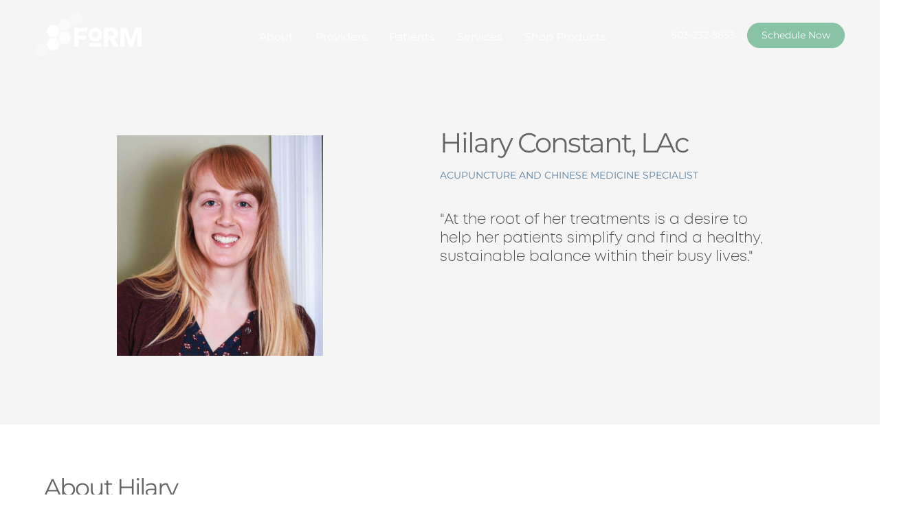

--- FILE ---
content_type: text/html; charset=UTF-8
request_url: https://formhealthpdx.com/providers/hilary-constant-lac/
body_size: 40674
content:
		
		
<!doctype html>
<html lang="en-US" class="no-js">


	<head> <script type="pmdelayedscript" data-perfmatters-type="text/javascript" data-cfasync="false" data-no-optimize="1" data-no-defer="1" data-no-minify="1">
/* <![CDATA[ */
var gform;gform||(document.addEventListener("gform_main_scripts_loaded",function(){gform.scriptsLoaded=!0}),document.addEventListener("gform/theme/scripts_loaded",function(){gform.themeScriptsLoaded=!0}),window.addEventListener("DOMContentLoaded",function(){gform.domLoaded=!0}),gform={domLoaded:!1,scriptsLoaded:!1,themeScriptsLoaded:!1,isFormEditor:()=>"function"==typeof InitializeEditor,callIfLoaded:function(o){return!(!gform.domLoaded||!gform.scriptsLoaded||!gform.themeScriptsLoaded&&!gform.isFormEditor()||(gform.isFormEditor()&&console.warn("The use of gform.initializeOnLoaded() is deprecated in the form editor context and will be removed in Gravity Forms 3.1."),o(),0))},initializeOnLoaded:function(o){gform.callIfLoaded(o)||(document.addEventListener("gform_main_scripts_loaded",()=>{gform.scriptsLoaded=!0,gform.callIfLoaded(o)}),document.addEventListener("gform/theme/scripts_loaded",()=>{gform.themeScriptsLoaded=!0,gform.callIfLoaded(o)}),window.addEventListener("DOMContentLoaded",()=>{gform.domLoaded=!0,gform.callIfLoaded(o)}))},hooks:{action:{},filter:{}},addAction:function(o,r,e,t){gform.addHook("action",o,r,e,t)},addFilter:function(o,r,e,t){gform.addHook("filter",o,r,e,t)},doAction:function(o){gform.doHook("action",o,arguments)},applyFilters:function(o){return gform.doHook("filter",o,arguments)},removeAction:function(o,r){gform.removeHook("action",o,r)},removeFilter:function(o,r,e){gform.removeHook("filter",o,r,e)},addHook:function(o,r,e,t,n){null==gform.hooks[o][r]&&(gform.hooks[o][r]=[]);var d=gform.hooks[o][r];null==n&&(n=r+"_"+d.length),gform.hooks[o][r].push({tag:n,callable:e,priority:t=null==t?10:t})},doHook:function(r,o,e){var t;if(e=Array.prototype.slice.call(e,1),null!=gform.hooks[r][o]&&((o=gform.hooks[r][o]).sort(function(o,r){return o.priority-r.priority}),o.forEach(function(o){"function"!=typeof(t=o.callable)&&(t=window[t]),"action"==r?t.apply(null,e):e[0]=t.apply(null,e)})),"filter"==r)return e[0]},removeHook:function(o,r,t,n){var e;null!=gform.hooks[o][r]&&(e=(e=gform.hooks[o][r]).filter(function(o,r,e){return!!(null!=n&&n!=o.tag||null!=t&&t!=o.priority)}),gform.hooks[o][r]=e)}});
/* ]]> */
</script>


		<link href="//www.google-analytics.com" rel="dns-prefetch">
          <link href="https://formhealthpdx.com/wp-content/themes/edison/img/faviconf.png" rel="shortcut icon">
	     <link rel="stylesheet" data-pmdelayedstyle="https://use.typekit.net/nct2upc.css">



		<meta http-equiv="X-UA-Compatible" content="IE=edge,chrome=1">

		<!-- Responsive and mobile friendly stuff -->
		<meta name="HandheldFriendly" content="True">
		<meta name="MobileOptimized" content="320">
		<meta name="viewport" content="width=device-width, initial-scale=1.0, maximum-scale=1.0, user-scalable=0">

		<title>Hilary Constant, LAc | FoRM Health - Portland, Oregon</title><link rel="preload" href="https://formhealthpdx.com/wp-content/cache/perfmatters/formhealthpdx.com/css/team.used.css?ver=1750481723" as="style" /><link rel="stylesheet" id="perfmatters-used-css" href="https://formhealthpdx.com/wp-content/cache/perfmatters/formhealthpdx.com/css/team.used.css?ver=1750481723" media="all" />

<!-- Recent Posts Widget With Thumbnails: inline CSS -->
<style type='text/css'>
.rpwwt-widget ul { list-style: outside none none; margin-left: 0; margin-right: 0; padding-left: 0; padding-right: 0; }
.rpwwt-widget ul li { overflow: hidden; margin: 0 0 1.5em; }
.rpwwt-widget ul li:last-child { margin: 0; }
.rpwwt-widget .screen-reader-text {border: 0; clip: rect(1px, 1px, 1px, 1px); -webkit-clip-path: inset(50%); clip-path: inset(50%); height: 1px; margin: -1px; overflow: hidden; padding: 0; position: absolute !important; width: 1px; word-wrap: normal !important; word-break: normal; }
.rpwwt-widget .screen-reader-text:focus {background-color: #f1f1f1; border-radius: 3px; box-shadow: 0 0 2px 2px rgba(0, 0, 0, 0.6); clip: auto !important; -webkit-clip-path: none; clip-path: none; color: #21759b; display: block; font-size: 0.875rem; font-weight: 700; height: auto; right: 5px; line-height: normal; padding: 15px 23px 14px; text-decoration: none; top: 5px; width: auto; z-index: 100000; }
.rpwwt-widget ul li img { display: inline; float: left; margin: .3em .75em .75em 0; }
#rpwwt-recent-posts-widget-with-thumbnails-2 img { width: 75px; height: 75px; }
</style>
<meta name="dc.title" content="Hilary Constant, LAc | FoRM Health - Portland, Oregon">
<meta name="dc.description" content="Hilary Constant, LAc is a Acupuncture and Chinese Medicine Specialist at FoRM Health in Portland. At the root of her treatments is a desire to help her patients simplify and find a healthy, sustainable balance within their busy lives.">
<meta name="dc.relation" content="https://formhealthpdx.com/providers/hilary-constant-lac/">
<meta name="dc.source" content="https://formhealthpdx.com/">
<meta name="dc.language" content="en_US">
<meta name="description" content="Hilary Constant, LAc is a Acupuncture and Chinese Medicine Specialist at FoRM Health in Portland. At the root of her treatments is a desire to help her patients simplify and find a healthy, sustainable balance within their busy lives.">
<meta name="robots" content="index, follow, max-snippet:-1, max-image-preview:large, max-video-preview:-1">
<link rel="canonical" href="https://formhealthpdx.com/providers/hilary-constant-lac/">
<meta property="og:url" content="https://formhealthpdx.com/providers/hilary-constant-lac/">
<meta property="og:site_name" content="FoRM Health">
<meta property="og:locale" content="en_US">
<meta property="og:type" content="article">
<meta property="og:title" content="Hilary Constant, LAc | FoRM Health - Portland, Oregon">
<meta property="og:description" content="Hilary Constant, LAc is a Acupuncture and Chinese Medicine Specialist at FoRM Health in Portland. At the root of her treatments is a desire to help her patients simplify and find a healthy, sustainable balance within their busy lives.">
<meta property="og:image" content="https://formhealthpdx.com/wp-content/uploads/2020/05/0000_hilarybiopic.jpg">
<meta property="og:image:secure_url" content="https://formhealthpdx.com/wp-content/uploads/2020/05/0000_hilarybiopic.jpg">
<meta property="og:image:width" content="700">
<meta property="og:image:height" content="750">
<meta name="twitter:card" content="summary">
<meta name="twitter:title" content="Hilary Constant, LAc | FoRM Health - Portland, Oregon">
<meta name="twitter:description" content="Hilary Constant, LAc is a Acupuncture and Chinese Medicine Specialist at FoRM Health in Portland. At the root of her treatments is a desire to help her patients simplify and find a healthy, sustainable balance within their busy lives.">
<meta name="twitter:image" content="https://formhealthpdx.com/wp-content/uploads/2020/05/0000_hilarybiopic.jpg">
<link rel='dns-prefetch' href='//ajax.googleapis.com' />
<link rel='dns-prefetch' href='//www.googletagmanager.com' />

<style id='wp-img-auto-sizes-contain-inline-css' type='text/css'>
img:is([sizes=auto i],[sizes^="auto," i]){contain-intrinsic-size:3000px 1500px}
/*# sourceURL=wp-img-auto-sizes-contain-inline-css */
</style>
<link rel="stylesheet" id="sbi_styles-css" media="all" data-pmdelayedstyle="https://formhealthpdx.com/wp-content/plugins/instagram-feed/css/sbi-styles.min.css?ver=6.10.0">
<style id='wp-block-library-inline-css' type='text/css'>
:root{--wp-block-synced-color:#7a00df;--wp-block-synced-color--rgb:122,0,223;--wp-bound-block-color:var(--wp-block-synced-color);--wp-editor-canvas-background:#ddd;--wp-admin-theme-color:#007cba;--wp-admin-theme-color--rgb:0,124,186;--wp-admin-theme-color-darker-10:#006ba1;--wp-admin-theme-color-darker-10--rgb:0,107,160.5;--wp-admin-theme-color-darker-20:#005a87;--wp-admin-theme-color-darker-20--rgb:0,90,135;--wp-admin-border-width-focus:2px}@media (min-resolution:192dpi){:root{--wp-admin-border-width-focus:1.5px}}.wp-element-button{cursor:pointer}:root .has-very-light-gray-background-color{background-color:#eee}:root .has-very-dark-gray-background-color{background-color:#313131}:root .has-very-light-gray-color{color:#eee}:root .has-very-dark-gray-color{color:#313131}:root .has-vivid-green-cyan-to-vivid-cyan-blue-gradient-background{background:linear-gradient(135deg,#00d084,#0693e3)}:root .has-purple-crush-gradient-background{background:linear-gradient(135deg,#34e2e4,#4721fb 50%,#ab1dfe)}:root .has-hazy-dawn-gradient-background{background:linear-gradient(135deg,#faaca8,#dad0ec)}:root .has-subdued-olive-gradient-background{background:linear-gradient(135deg,#fafae1,#67a671)}:root .has-atomic-cream-gradient-background{background:linear-gradient(135deg,#fdd79a,#004a59)}:root .has-nightshade-gradient-background{background:linear-gradient(135deg,#330968,#31cdcf)}:root .has-midnight-gradient-background{background:linear-gradient(135deg,#020381,#2874fc)}:root{--wp--preset--font-size--normal:16px;--wp--preset--font-size--huge:42px}.has-regular-font-size{font-size:1em}.has-larger-font-size{font-size:2.625em}.has-normal-font-size{font-size:var(--wp--preset--font-size--normal)}.has-huge-font-size{font-size:var(--wp--preset--font-size--huge)}.has-text-align-center{text-align:center}.has-text-align-left{text-align:left}.has-text-align-right{text-align:right}.has-fit-text{white-space:nowrap!important}#end-resizable-editor-section{display:none}.aligncenter{clear:both}.items-justified-left{justify-content:flex-start}.items-justified-center{justify-content:center}.items-justified-right{justify-content:flex-end}.items-justified-space-between{justify-content:space-between}.screen-reader-text{border:0;clip-path:inset(50%);height:1px;margin:-1px;overflow:hidden;padding:0;position:absolute;width:1px;word-wrap:normal!important}.screen-reader-text:focus{background-color:#ddd;clip-path:none;color:#444;display:block;font-size:1em;height:auto;left:5px;line-height:normal;padding:15px 23px 14px;text-decoration:none;top:5px;width:auto;z-index:100000}html :where(.has-border-color){border-style:solid}html :where([style*=border-top-color]){border-top-style:solid}html :where([style*=border-right-color]){border-right-style:solid}html :where([style*=border-bottom-color]){border-bottom-style:solid}html :where([style*=border-left-color]){border-left-style:solid}html :where([style*=border-width]){border-style:solid}html :where([style*=border-top-width]){border-top-style:solid}html :where([style*=border-right-width]){border-right-style:solid}html :where([style*=border-bottom-width]){border-bottom-style:solid}html :where([style*=border-left-width]){border-left-style:solid}html :where(img[class*=wp-image-]){height:auto;max-width:100%}:where(figure){margin:0 0 1em}html :where(.is-position-sticky){--wp-admin--admin-bar--position-offset:var(--wp-admin--admin-bar--height,0px)}@media screen and (max-width:600px){html :where(.is-position-sticky){--wp-admin--admin-bar--position-offset:0px}}

/*# sourceURL=wp-block-library-inline-css */
</style>
<style id='classic-theme-styles-inline-css' type='text/css'>
/*! This file is auto-generated */
.wp-block-button__link{color:#fff;background-color:#32373c;border-radius:9999px;box-shadow:none;text-decoration:none;padding:calc(.667em + 2px) calc(1.333em + 2px);font-size:1.125em}.wp-block-file__button{background:#32373c;color:#fff;text-decoration:none}
/*# sourceURL=/wp-includes/css/classic-themes.min.css */
</style>
<link rel="stylesheet" id="wp-components-css" media="all" data-pmdelayedstyle="https://formhealthpdx.com/wp-includes/css/dist/components/style.min.css?ver=6.9">
<link rel="stylesheet" id="wp-preferences-css" media="all" data-pmdelayedstyle="https://formhealthpdx.com/wp-includes/css/dist/preferences/style.min.css?ver=6.9">
<link rel="stylesheet" id="wp-block-editor-css" media="all" data-pmdelayedstyle="https://formhealthpdx.com/wp-includes/css/dist/block-editor/style.min.css?ver=6.9">
<link rel="stylesheet" id="popup-maker-block-library-style-css" media="all" data-pmdelayedstyle="https://formhealthpdx.com/wp-content/plugins/popup-maker/dist/packages/block-library-style.css?ver=dbea705cfafe089d65f1">
<link rel="stylesheet" id="normalize-css" media="all" data-pmdelayedstyle="https://formhealthpdx.com/wp-content/cache/perfmatters/formhealthpdx.com/minify/836625e5ecab.normalize.min.css?ver=1.0">
<link rel="stylesheet" id="html5blank-css" media="all" data-pmdelayedstyle="https://formhealthpdx.com/wp-content/cache/perfmatters/formhealthpdx.com/minify/dbc7418483d9.style.min.css?ver=1.0">
<link rel="stylesheet" id="animate-css" media="all" data-pmdelayedstyle="https://formhealthpdx.com/wp-content/cache/perfmatters/formhealthpdx.com/minify/07f146141537.animate.min.css?ver=3.5.1">
<link rel="stylesheet" id="slickcss-css" media="all" data-pmdelayedstyle="https://formhealthpdx.com/wp-content/themes/edison/slick.css?ver=1.5.7">
<link rel="stylesheet" id="fontawesome-css" media="all" data-pmdelayedstyle="https://formhealthpdx.com/wp-content/cache/perfmatters/formhealthpdx.com/minify/ea083ff233f9.font-awesome.min.css?ver=4.6.3">
<link rel="stylesheet" id="lightcase-css" media="all" data-pmdelayedstyle="https://formhealthpdx.com/wp-content/cache/perfmatters/formhealthpdx.com/minify/e84a93aa2100.lightcase.min.css?ver=2.1.2">
<link rel="stylesheet" id="upw_theme_standard-css" media="all" data-pmdelayedstyle="https://formhealthpdx.com/wp-content/plugins/ultimate-posts-widget/css/upw-theme-standard.min.css?ver=6.9">
<script type="pmdelayedscript" src="https://formhealthpdx.com/wp-content/themes/edison/js/lib/conditionizr-4.3.0.min.js?ver=4.3.0" id="conditionizr-js" data-perfmatters-type="text/javascript" data-cfasync="false" data-no-optimize="1" data-no-defer="1" data-no-minify="1"></script>
<script type="pmdelayedscript" src="https://formhealthpdx.com/wp-content/themes/edison/js/lib/modernizr-2.7.1.min.js?ver=2.7.1" id="modernizr-js" data-perfmatters-type="text/javascript" data-cfasync="false" data-no-optimize="1" data-no-defer="1" data-no-minify="1"></script>
<script type="text/javascript" src="https://ajax.googleapis.com/ajax/libs/jquery/2.1.4/jquery.min.js?ver=2.1.4" id="jquery-js"></script>
<script type="pmdelayedscript" src="https://formhealthpdx.com/wp-content/cache/perfmatters/formhealthpdx.com/minify/a9df1cfb76ce.classie.min.js?ver=2.0.1" id="classie-js" data-perfmatters-type="text/javascript" data-cfasync="false" data-no-optimize="1" data-no-defer="1" data-no-minify="1"></script>
<script type="pmdelayedscript" src="https://formhealthpdx.com/wp-content/cache/perfmatters/formhealthpdx.com/minify/359e6d3a38d9.jquery.sticky.min.js?ver=1.0.0" id="sticky-js" data-perfmatters-type="text/javascript" data-cfasync="false" data-no-optimize="1" data-no-defer="1" data-no-minify="1"></script>
<script type="pmdelayedscript" src="https://formhealthpdx.com/wp-content/themes/edison/js/rellax.min.js?ver=2.0.0" id="rellax-js" data-perfmatters-type="text/javascript" data-cfasync="false" data-no-optimize="1" data-no-defer="1" data-no-minify="1"></script>
<script type="pmdelayedscript" src="https://formhealthpdx.com/wp-content/themes/edison/js/jquery.waypoints.min.js?ver=2.0.1" id="waypoints-js" data-perfmatters-type="text/javascript" data-cfasync="false" data-no-optimize="1" data-no-defer="1" data-no-minify="1"></script>
<script type="pmdelayedscript" src="https://formhealthpdx.com/wp-content/themes/edison/js/jquery.counterup.min.js?ver=1.0.0" id="counterup-js" data-perfmatters-type="text/javascript" data-cfasync="false" data-no-optimize="1" data-no-defer="1" data-no-minify="1"></script>
<script type="text/javascript" src="https://formhealthpdx.com/wp-content/themes/edison/js/wow.min.js?ver=1.1.3" id="wow-js" defer></script>
<script type="pmdelayedscript" src="https://formhealthpdx.com/wp-content/themes/edison/js/jquery.matchHeight-min.js?ver=0.7.0" id="matchheight-js" data-perfmatters-type="text/javascript" data-cfasync="false" data-no-optimize="1" data-no-defer="1" data-no-minify="1"></script>
<script type="pmdelayedscript" src="https://formhealthpdx.com/wp-content/cache/perfmatters/formhealthpdx.com/minify/99cf8430b8d8.slick.min.js?ver=1.5.7" id="slick-js" data-perfmatters-type="text/javascript" data-cfasync="false" data-no-optimize="1" data-no-defer="1" data-no-minify="1"></script>
<script type="pmdelayedscript" src="https://formhealthpdx.com/wp-content/cache/perfmatters/formhealthpdx.com/minify/3db1e65e4601.lightcase.min.js?ver=2.1.4" id="lightcase-js" data-perfmatters-type="text/javascript" data-cfasync="false" data-no-optimize="1" data-no-defer="1" data-no-minify="1"></script>
<script type="pmdelayedscript" src="https://formhealthpdx.com/wp-content/cache/perfmatters/formhealthpdx.com/minify/27b6ef12aeea.scripts.min.js?ver=1.0.0" id="html5blankscripts-js" data-perfmatters-type="text/javascript" data-cfasync="false" data-no-optimize="1" data-no-defer="1" data-no-minify="1"></script>

<!-- Google tag (gtag.js) snippet added by Site Kit -->
<!-- Google Analytics snippet added by Site Kit -->
<script type="pmdelayedscript" src="https://www.googletagmanager.com/gtag/js?id=G-PDKMLQ4LEY" id="google_gtagjs-js" async data-perfmatters-type="text/javascript" data-cfasync="false" data-no-optimize="1" data-no-defer="1" data-no-minify="1"></script>
<script type="pmdelayedscript" id="google_gtagjs-js-after" data-perfmatters-type="text/javascript" data-cfasync="false" data-no-optimize="1" data-no-defer="1" data-no-minify="1">
/* <![CDATA[ */
window.dataLayer = window.dataLayer || [];function gtag(){dataLayer.push(arguments);}
gtag("set","linker",{"domains":["formhealthpdx.com"]});
gtag("js", new Date());
gtag("set", "developer_id.dZTNiMT", true);
gtag("config", "G-PDKMLQ4LEY");
//# sourceURL=google_gtagjs-js-after
/* ]]> */
</script>
<script type="pmdelayedscript" data-cfasync="false" data-no-optimize="1" data-no-defer="1" data-no-minify="1"></script><meta name="generator" content="Site Kit by Google 1.168.0" /><meta name="generator" content="Powered by WPBakery Page Builder - drag and drop page builder for WordPress."/>
<meta name="generator" content="Powered by Slider Revolution 6.7.40 - responsive, Mobile-Friendly Slider Plugin for WordPress with comfortable drag and drop interface." />
<script>function setREVStartSize(e){
			//window.requestAnimationFrame(function() {
				window.RSIW = window.RSIW===undefined ? window.innerWidth : window.RSIW;
				window.RSIH = window.RSIH===undefined ? window.innerHeight : window.RSIH;
				try {
					var pw = document.getElementById(e.c).parentNode.offsetWidth,
						newh;
					pw = pw===0 || isNaN(pw) || (e.l=="fullwidth" || e.layout=="fullwidth") ? window.RSIW : pw;
					e.tabw = e.tabw===undefined ? 0 : parseInt(e.tabw);
					e.thumbw = e.thumbw===undefined ? 0 : parseInt(e.thumbw);
					e.tabh = e.tabh===undefined ? 0 : parseInt(e.tabh);
					e.thumbh = e.thumbh===undefined ? 0 : parseInt(e.thumbh);
					e.tabhide = e.tabhide===undefined ? 0 : parseInt(e.tabhide);
					e.thumbhide = e.thumbhide===undefined ? 0 : parseInt(e.thumbhide);
					e.mh = e.mh===undefined || e.mh=="" || e.mh==="auto" ? 0 : parseInt(e.mh,0);
					if(e.layout==="fullscreen" || e.l==="fullscreen")
						newh = Math.max(e.mh,window.RSIH);
					else{
						e.gw = Array.isArray(e.gw) ? e.gw : [e.gw];
						for (var i in e.rl) if (e.gw[i]===undefined || e.gw[i]===0) e.gw[i] = e.gw[i-1];
						e.gh = e.el===undefined || e.el==="" || (Array.isArray(e.el) && e.el.length==0)? e.gh : e.el;
						e.gh = Array.isArray(e.gh) ? e.gh : [e.gh];
						for (var i in e.rl) if (e.gh[i]===undefined || e.gh[i]===0) e.gh[i] = e.gh[i-1];
											
						var nl = new Array(e.rl.length),
							ix = 0,
							sl;
						e.tabw = e.tabhide>=pw ? 0 : e.tabw;
						e.thumbw = e.thumbhide>=pw ? 0 : e.thumbw;
						e.tabh = e.tabhide>=pw ? 0 : e.tabh;
						e.thumbh = e.thumbhide>=pw ? 0 : e.thumbh;
						for (var i in e.rl) nl[i] = e.rl[i]<window.RSIW ? 0 : e.rl[i];
						sl = nl[0];
						for (var i in nl) if (sl>nl[i] && nl[i]>0) { sl = nl[i]; ix=i;}
						var m = pw>(e.gw[ix]+e.tabw+e.thumbw) ? 1 : (pw-(e.tabw+e.thumbw)) / (e.gw[ix]);
						newh =  (e.gh[ix] * m) + (e.tabh + e.thumbh);
					}
					var el = document.getElementById(e.c);
					if (el!==null && el) el.style.height = newh+"px";
					el = document.getElementById(e.c+"_wrapper");
					if (el!==null && el) {
						el.style.height = newh+"px";
						el.style.display = "block";
					}
				} catch(e){
					console.log("Failure at Presize of Slider:" + e)
				}
			//});
		  };</script>
		<style type="text/css" id="wp-custom-css">
			/*Button color on post grid in Services page*/
.vc_btn3.vc_btn3-color-juicy-pink, .vc_btn3.vc_btn3-color-juicy-pink.vc_btn3-style-flat {
    background-color: #88C3A6 !important;
}

/*Button CSS for Schedule Appointment*/
.btn-appt-primary {
  background-color: #5e819d; /* blue background */
  border: 1px solid #000; /* Black border, 1px thickness */
  color: #ffffff; /* White text color */
  padding: 10px 20px; /* Adjust padding for desired button size */
  text-align: center; /* Center text alignment */
  display: inline-block; /* Display button as inline block */
  cursor: pointer; /* Change cursor to pointer on hover */
	transition: color 0.2s ease-in-out; /* Add hover effect transition */
}

.btn-appt-primary:hover {
  color: #fff; /* White text color on hover */
}

/* Default styling for desktop
.responsive-heading {
    font-size: 2em; /* Default h3 font-size */
}
/*All styling for 2nd row on homepage*/
/* Styling for mobile devices
@media only screen and (max-width: 767px) {
	.under-hero h3.responsive-heading {
        font-size: 14px!important;
				line-height: 20px!important;
	}
}*/

.hero-text-wrap h1 {
	font-size: 4vw !important;
}

/*Post author and published date*/
.post-meta {
    font-size: 14px;
    color: #777;
    margin-bottom: 10px;
	  margin-top: 0px !important;
	  margin-left: 15px;
	  font-style: italic;
}

/*Latest post Heading sidebar widget*/
h3.wp-block-heading.\.latest-posts-widget-heading {
  margin-bottom: -20px;
}		</style>
			<!-- Fonts Plugin CSS - https://fontsplugin.com/ -->
	<style>
		/* Cached: January 12, 2026 at 12:19am */
/* cyrillic-ext */
@font-face {
  font-family: 'Montserrat';
  font-style: italic;
  font-weight: 100;
  font-display: swap;
  src: url(https://fonts.gstatic.com/s/montserrat/v31/JTUQjIg1_i6t8kCHKm459WxRxC7m0dJ9pQOik20.woff2) format('woff2');
  unicode-range: U+0460-052F, U+1C80-1C8A, U+20B4, U+2DE0-2DFF, U+A640-A69F, U+FE2E-FE2F;
}
/* cyrillic */
@font-face {
  font-family: 'Montserrat';
  font-style: italic;
  font-weight: 100;
  font-display: swap;
  src: url(https://fonts.gstatic.com/s/montserrat/v31/JTUQjIg1_i6t8kCHKm459WxRzS7m0dJ9pQOik20.woff2) format('woff2');
  unicode-range: U+0301, U+0400-045F, U+0490-0491, U+04B0-04B1, U+2116;
}
/* vietnamese */
@font-face {
  font-family: 'Montserrat';
  font-style: italic;
  font-weight: 100;
  font-display: swap;
  src: url(https://fonts.gstatic.com/s/montserrat/v31/JTUQjIg1_i6t8kCHKm459WxRxi7m0dJ9pQOik20.woff2) format('woff2');
  unicode-range: U+0102-0103, U+0110-0111, U+0128-0129, U+0168-0169, U+01A0-01A1, U+01AF-01B0, U+0300-0301, U+0303-0304, U+0308-0309, U+0323, U+0329, U+1EA0-1EF9, U+20AB;
}
/* latin-ext */
@font-face {
  font-family: 'Montserrat';
  font-style: italic;
  font-weight: 100;
  font-display: swap;
  src: url(https://fonts.gstatic.com/s/montserrat/v31/JTUQjIg1_i6t8kCHKm459WxRxy7m0dJ9pQOik20.woff2) format('woff2');
  unicode-range: U+0100-02BA, U+02BD-02C5, U+02C7-02CC, U+02CE-02D7, U+02DD-02FF, U+0304, U+0308, U+0329, U+1D00-1DBF, U+1E00-1E9F, U+1EF2-1EFF, U+2020, U+20A0-20AB, U+20AD-20C0, U+2113, U+2C60-2C7F, U+A720-A7FF;
}
/* latin */
@font-face {
  font-family: 'Montserrat';
  font-style: italic;
  font-weight: 100;
  font-display: swap;
  src: url(https://fonts.gstatic.com/s/montserrat/v31/JTUQjIg1_i6t8kCHKm459WxRyS7m0dJ9pQOi.woff2) format('woff2');
  unicode-range: U+0000-00FF, U+0131, U+0152-0153, U+02BB-02BC, U+02C6, U+02DA, U+02DC, U+0304, U+0308, U+0329, U+2000-206F, U+20AC, U+2122, U+2191, U+2193, U+2212, U+2215, U+FEFF, U+FFFD;
}
/* cyrillic-ext */
@font-face {
  font-family: 'Montserrat';
  font-style: italic;
  font-weight: 200;
  font-display: swap;
  src: url(https://fonts.gstatic.com/s/montserrat/v31/JTUQjIg1_i6t8kCHKm459WxRxC7m0dJ9pQOik20.woff2) format('woff2');
  unicode-range: U+0460-052F, U+1C80-1C8A, U+20B4, U+2DE0-2DFF, U+A640-A69F, U+FE2E-FE2F;
}
/* cyrillic */
@font-face {
  font-family: 'Montserrat';
  font-style: italic;
  font-weight: 200;
  font-display: swap;
  src: url(https://fonts.gstatic.com/s/montserrat/v31/JTUQjIg1_i6t8kCHKm459WxRzS7m0dJ9pQOik20.woff2) format('woff2');
  unicode-range: U+0301, U+0400-045F, U+0490-0491, U+04B0-04B1, U+2116;
}
/* vietnamese */
@font-face {
  font-family: 'Montserrat';
  font-style: italic;
  font-weight: 200;
  font-display: swap;
  src: url(https://fonts.gstatic.com/s/montserrat/v31/JTUQjIg1_i6t8kCHKm459WxRxi7m0dJ9pQOik20.woff2) format('woff2');
  unicode-range: U+0102-0103, U+0110-0111, U+0128-0129, U+0168-0169, U+01A0-01A1, U+01AF-01B0, U+0300-0301, U+0303-0304, U+0308-0309, U+0323, U+0329, U+1EA0-1EF9, U+20AB;
}
/* latin-ext */
@font-face {
  font-family: 'Montserrat';
  font-style: italic;
  font-weight: 200;
  font-display: swap;
  src: url(https://fonts.gstatic.com/s/montserrat/v31/JTUQjIg1_i6t8kCHKm459WxRxy7m0dJ9pQOik20.woff2) format('woff2');
  unicode-range: U+0100-02BA, U+02BD-02C5, U+02C7-02CC, U+02CE-02D7, U+02DD-02FF, U+0304, U+0308, U+0329, U+1D00-1DBF, U+1E00-1E9F, U+1EF2-1EFF, U+2020, U+20A0-20AB, U+20AD-20C0, U+2113, U+2C60-2C7F, U+A720-A7FF;
}
/* latin */
@font-face {
  font-family: 'Montserrat';
  font-style: italic;
  font-weight: 200;
  font-display: swap;
  src: url(https://fonts.gstatic.com/s/montserrat/v31/JTUQjIg1_i6t8kCHKm459WxRyS7m0dJ9pQOi.woff2) format('woff2');
  unicode-range: U+0000-00FF, U+0131, U+0152-0153, U+02BB-02BC, U+02C6, U+02DA, U+02DC, U+0304, U+0308, U+0329, U+2000-206F, U+20AC, U+2122, U+2191, U+2193, U+2212, U+2215, U+FEFF, U+FFFD;
}
/* cyrillic-ext */
@font-face {
  font-family: 'Montserrat';
  font-style: italic;
  font-weight: 300;
  font-display: swap;
  src: url(https://fonts.gstatic.com/s/montserrat/v31/JTUQjIg1_i6t8kCHKm459WxRxC7m0dJ9pQOik20.woff2) format('woff2');
  unicode-range: U+0460-052F, U+1C80-1C8A, U+20B4, U+2DE0-2DFF, U+A640-A69F, U+FE2E-FE2F;
}
/* cyrillic */
@font-face {
  font-family: 'Montserrat';
  font-style: italic;
  font-weight: 300;
  font-display: swap;
  src: url(https://fonts.gstatic.com/s/montserrat/v31/JTUQjIg1_i6t8kCHKm459WxRzS7m0dJ9pQOik20.woff2) format('woff2');
  unicode-range: U+0301, U+0400-045F, U+0490-0491, U+04B0-04B1, U+2116;
}
/* vietnamese */
@font-face {
  font-family: 'Montserrat';
  font-style: italic;
  font-weight: 300;
  font-display: swap;
  src: url(https://fonts.gstatic.com/s/montserrat/v31/JTUQjIg1_i6t8kCHKm459WxRxi7m0dJ9pQOik20.woff2) format('woff2');
  unicode-range: U+0102-0103, U+0110-0111, U+0128-0129, U+0168-0169, U+01A0-01A1, U+01AF-01B0, U+0300-0301, U+0303-0304, U+0308-0309, U+0323, U+0329, U+1EA0-1EF9, U+20AB;
}
/* latin-ext */
@font-face {
  font-family: 'Montserrat';
  font-style: italic;
  font-weight: 300;
  font-display: swap;
  src: url(https://fonts.gstatic.com/s/montserrat/v31/JTUQjIg1_i6t8kCHKm459WxRxy7m0dJ9pQOik20.woff2) format('woff2');
  unicode-range: U+0100-02BA, U+02BD-02C5, U+02C7-02CC, U+02CE-02D7, U+02DD-02FF, U+0304, U+0308, U+0329, U+1D00-1DBF, U+1E00-1E9F, U+1EF2-1EFF, U+2020, U+20A0-20AB, U+20AD-20C0, U+2113, U+2C60-2C7F, U+A720-A7FF;
}
/* latin */
@font-face {
  font-family: 'Montserrat';
  font-style: italic;
  font-weight: 300;
  font-display: swap;
  src: url(https://fonts.gstatic.com/s/montserrat/v31/JTUQjIg1_i6t8kCHKm459WxRyS7m0dJ9pQOi.woff2) format('woff2');
  unicode-range: U+0000-00FF, U+0131, U+0152-0153, U+02BB-02BC, U+02C6, U+02DA, U+02DC, U+0304, U+0308, U+0329, U+2000-206F, U+20AC, U+2122, U+2191, U+2193, U+2212, U+2215, U+FEFF, U+FFFD;
}
/* cyrillic-ext */
@font-face {
  font-family: 'Montserrat';
  font-style: italic;
  font-weight: 400;
  font-display: swap;
  src: url(https://fonts.gstatic.com/s/montserrat/v31/JTUQjIg1_i6t8kCHKm459WxRxC7m0dJ9pQOik20.woff2) format('woff2');
  unicode-range: U+0460-052F, U+1C80-1C8A, U+20B4, U+2DE0-2DFF, U+A640-A69F, U+FE2E-FE2F;
}
/* cyrillic */
@font-face {
  font-family: 'Montserrat';
  font-style: italic;
  font-weight: 400;
  font-display: swap;
  src: url(https://fonts.gstatic.com/s/montserrat/v31/JTUQjIg1_i6t8kCHKm459WxRzS7m0dJ9pQOik20.woff2) format('woff2');
  unicode-range: U+0301, U+0400-045F, U+0490-0491, U+04B0-04B1, U+2116;
}
/* vietnamese */
@font-face {
  font-family: 'Montserrat';
  font-style: italic;
  font-weight: 400;
  font-display: swap;
  src: url(https://fonts.gstatic.com/s/montserrat/v31/JTUQjIg1_i6t8kCHKm459WxRxi7m0dJ9pQOik20.woff2) format('woff2');
  unicode-range: U+0102-0103, U+0110-0111, U+0128-0129, U+0168-0169, U+01A0-01A1, U+01AF-01B0, U+0300-0301, U+0303-0304, U+0308-0309, U+0323, U+0329, U+1EA0-1EF9, U+20AB;
}
/* latin-ext */
@font-face {
  font-family: 'Montserrat';
  font-style: italic;
  font-weight: 400;
  font-display: swap;
  src: url(https://fonts.gstatic.com/s/montserrat/v31/JTUQjIg1_i6t8kCHKm459WxRxy7m0dJ9pQOik20.woff2) format('woff2');
  unicode-range: U+0100-02BA, U+02BD-02C5, U+02C7-02CC, U+02CE-02D7, U+02DD-02FF, U+0304, U+0308, U+0329, U+1D00-1DBF, U+1E00-1E9F, U+1EF2-1EFF, U+2020, U+20A0-20AB, U+20AD-20C0, U+2113, U+2C60-2C7F, U+A720-A7FF;
}
/* latin */
@font-face {
  font-family: 'Montserrat';
  font-style: italic;
  font-weight: 400;
  font-display: swap;
  src: url(https://fonts.gstatic.com/s/montserrat/v31/JTUQjIg1_i6t8kCHKm459WxRyS7m0dJ9pQOi.woff2) format('woff2');
  unicode-range: U+0000-00FF, U+0131, U+0152-0153, U+02BB-02BC, U+02C6, U+02DA, U+02DC, U+0304, U+0308, U+0329, U+2000-206F, U+20AC, U+2122, U+2191, U+2193, U+2212, U+2215, U+FEFF, U+FFFD;
}
/* cyrillic-ext */
@font-face {
  font-family: 'Montserrat';
  font-style: italic;
  font-weight: 500;
  font-display: swap;
  src: url(https://fonts.gstatic.com/s/montserrat/v31/JTUQjIg1_i6t8kCHKm459WxRxC7m0dJ9pQOik20.woff2) format('woff2');
  unicode-range: U+0460-052F, U+1C80-1C8A, U+20B4, U+2DE0-2DFF, U+A640-A69F, U+FE2E-FE2F;
}
/* cyrillic */
@font-face {
  font-family: 'Montserrat';
  font-style: italic;
  font-weight: 500;
  font-display: swap;
  src: url(https://fonts.gstatic.com/s/montserrat/v31/JTUQjIg1_i6t8kCHKm459WxRzS7m0dJ9pQOik20.woff2) format('woff2');
  unicode-range: U+0301, U+0400-045F, U+0490-0491, U+04B0-04B1, U+2116;
}
/* vietnamese */
@font-face {
  font-family: 'Montserrat';
  font-style: italic;
  font-weight: 500;
  font-display: swap;
  src: url(https://fonts.gstatic.com/s/montserrat/v31/JTUQjIg1_i6t8kCHKm459WxRxi7m0dJ9pQOik20.woff2) format('woff2');
  unicode-range: U+0102-0103, U+0110-0111, U+0128-0129, U+0168-0169, U+01A0-01A1, U+01AF-01B0, U+0300-0301, U+0303-0304, U+0308-0309, U+0323, U+0329, U+1EA0-1EF9, U+20AB;
}
/* latin-ext */
@font-face {
  font-family: 'Montserrat';
  font-style: italic;
  font-weight: 500;
  font-display: swap;
  src: url(https://fonts.gstatic.com/s/montserrat/v31/JTUQjIg1_i6t8kCHKm459WxRxy7m0dJ9pQOik20.woff2) format('woff2');
  unicode-range: U+0100-02BA, U+02BD-02C5, U+02C7-02CC, U+02CE-02D7, U+02DD-02FF, U+0304, U+0308, U+0329, U+1D00-1DBF, U+1E00-1E9F, U+1EF2-1EFF, U+2020, U+20A0-20AB, U+20AD-20C0, U+2113, U+2C60-2C7F, U+A720-A7FF;
}
/* latin */
@font-face {
  font-family: 'Montserrat';
  font-style: italic;
  font-weight: 500;
  font-display: swap;
  src: url(https://fonts.gstatic.com/s/montserrat/v31/JTUQjIg1_i6t8kCHKm459WxRyS7m0dJ9pQOi.woff2) format('woff2');
  unicode-range: U+0000-00FF, U+0131, U+0152-0153, U+02BB-02BC, U+02C6, U+02DA, U+02DC, U+0304, U+0308, U+0329, U+2000-206F, U+20AC, U+2122, U+2191, U+2193, U+2212, U+2215, U+FEFF, U+FFFD;
}
/* cyrillic-ext */
@font-face {
  font-family: 'Montserrat';
  font-style: italic;
  font-weight: 600;
  font-display: swap;
  src: url(https://fonts.gstatic.com/s/montserrat/v31/JTUQjIg1_i6t8kCHKm459WxRxC7m0dJ9pQOik20.woff2) format('woff2');
  unicode-range: U+0460-052F, U+1C80-1C8A, U+20B4, U+2DE0-2DFF, U+A640-A69F, U+FE2E-FE2F;
}
/* cyrillic */
@font-face {
  font-family: 'Montserrat';
  font-style: italic;
  font-weight: 600;
  font-display: swap;
  src: url(https://fonts.gstatic.com/s/montserrat/v31/JTUQjIg1_i6t8kCHKm459WxRzS7m0dJ9pQOik20.woff2) format('woff2');
  unicode-range: U+0301, U+0400-045F, U+0490-0491, U+04B0-04B1, U+2116;
}
/* vietnamese */
@font-face {
  font-family: 'Montserrat';
  font-style: italic;
  font-weight: 600;
  font-display: swap;
  src: url(https://fonts.gstatic.com/s/montserrat/v31/JTUQjIg1_i6t8kCHKm459WxRxi7m0dJ9pQOik20.woff2) format('woff2');
  unicode-range: U+0102-0103, U+0110-0111, U+0128-0129, U+0168-0169, U+01A0-01A1, U+01AF-01B0, U+0300-0301, U+0303-0304, U+0308-0309, U+0323, U+0329, U+1EA0-1EF9, U+20AB;
}
/* latin-ext */
@font-face {
  font-family: 'Montserrat';
  font-style: italic;
  font-weight: 600;
  font-display: swap;
  src: url(https://fonts.gstatic.com/s/montserrat/v31/JTUQjIg1_i6t8kCHKm459WxRxy7m0dJ9pQOik20.woff2) format('woff2');
  unicode-range: U+0100-02BA, U+02BD-02C5, U+02C7-02CC, U+02CE-02D7, U+02DD-02FF, U+0304, U+0308, U+0329, U+1D00-1DBF, U+1E00-1E9F, U+1EF2-1EFF, U+2020, U+20A0-20AB, U+20AD-20C0, U+2113, U+2C60-2C7F, U+A720-A7FF;
}
/* latin */
@font-face {
  font-family: 'Montserrat';
  font-style: italic;
  font-weight: 600;
  font-display: swap;
  src: url(https://fonts.gstatic.com/s/montserrat/v31/JTUQjIg1_i6t8kCHKm459WxRyS7m0dJ9pQOi.woff2) format('woff2');
  unicode-range: U+0000-00FF, U+0131, U+0152-0153, U+02BB-02BC, U+02C6, U+02DA, U+02DC, U+0304, U+0308, U+0329, U+2000-206F, U+20AC, U+2122, U+2191, U+2193, U+2212, U+2215, U+FEFF, U+FFFD;
}
/* cyrillic-ext */
@font-face {
  font-family: 'Montserrat';
  font-style: italic;
  font-weight: 700;
  font-display: swap;
  src: url(https://fonts.gstatic.com/s/montserrat/v31/JTUQjIg1_i6t8kCHKm459WxRxC7m0dJ9pQOik20.woff2) format('woff2');
  unicode-range: U+0460-052F, U+1C80-1C8A, U+20B4, U+2DE0-2DFF, U+A640-A69F, U+FE2E-FE2F;
}
/* cyrillic */
@font-face {
  font-family: 'Montserrat';
  font-style: italic;
  font-weight: 700;
  font-display: swap;
  src: url(https://fonts.gstatic.com/s/montserrat/v31/JTUQjIg1_i6t8kCHKm459WxRzS7m0dJ9pQOik20.woff2) format('woff2');
  unicode-range: U+0301, U+0400-045F, U+0490-0491, U+04B0-04B1, U+2116;
}
/* vietnamese */
@font-face {
  font-family: 'Montserrat';
  font-style: italic;
  font-weight: 700;
  font-display: swap;
  src: url(https://fonts.gstatic.com/s/montserrat/v31/JTUQjIg1_i6t8kCHKm459WxRxi7m0dJ9pQOik20.woff2) format('woff2');
  unicode-range: U+0102-0103, U+0110-0111, U+0128-0129, U+0168-0169, U+01A0-01A1, U+01AF-01B0, U+0300-0301, U+0303-0304, U+0308-0309, U+0323, U+0329, U+1EA0-1EF9, U+20AB;
}
/* latin-ext */
@font-face {
  font-family: 'Montserrat';
  font-style: italic;
  font-weight: 700;
  font-display: swap;
  src: url(https://fonts.gstatic.com/s/montserrat/v31/JTUQjIg1_i6t8kCHKm459WxRxy7m0dJ9pQOik20.woff2) format('woff2');
  unicode-range: U+0100-02BA, U+02BD-02C5, U+02C7-02CC, U+02CE-02D7, U+02DD-02FF, U+0304, U+0308, U+0329, U+1D00-1DBF, U+1E00-1E9F, U+1EF2-1EFF, U+2020, U+20A0-20AB, U+20AD-20C0, U+2113, U+2C60-2C7F, U+A720-A7FF;
}
/* latin */
@font-face {
  font-family: 'Montserrat';
  font-style: italic;
  font-weight: 700;
  font-display: swap;
  src: url(https://fonts.gstatic.com/s/montserrat/v31/JTUQjIg1_i6t8kCHKm459WxRyS7m0dJ9pQOi.woff2) format('woff2');
  unicode-range: U+0000-00FF, U+0131, U+0152-0153, U+02BB-02BC, U+02C6, U+02DA, U+02DC, U+0304, U+0308, U+0329, U+2000-206F, U+20AC, U+2122, U+2191, U+2193, U+2212, U+2215, U+FEFF, U+FFFD;
}
/* cyrillic-ext */
@font-face {
  font-family: 'Montserrat';
  font-style: italic;
  font-weight: 800;
  font-display: swap;
  src: url(https://fonts.gstatic.com/s/montserrat/v31/JTUQjIg1_i6t8kCHKm459WxRxC7m0dJ9pQOik20.woff2) format('woff2');
  unicode-range: U+0460-052F, U+1C80-1C8A, U+20B4, U+2DE0-2DFF, U+A640-A69F, U+FE2E-FE2F;
}
/* cyrillic */
@font-face {
  font-family: 'Montserrat';
  font-style: italic;
  font-weight: 800;
  font-display: swap;
  src: url(https://fonts.gstatic.com/s/montserrat/v31/JTUQjIg1_i6t8kCHKm459WxRzS7m0dJ9pQOik20.woff2) format('woff2');
  unicode-range: U+0301, U+0400-045F, U+0490-0491, U+04B0-04B1, U+2116;
}
/* vietnamese */
@font-face {
  font-family: 'Montserrat';
  font-style: italic;
  font-weight: 800;
  font-display: swap;
  src: url(https://fonts.gstatic.com/s/montserrat/v31/JTUQjIg1_i6t8kCHKm459WxRxi7m0dJ9pQOik20.woff2) format('woff2');
  unicode-range: U+0102-0103, U+0110-0111, U+0128-0129, U+0168-0169, U+01A0-01A1, U+01AF-01B0, U+0300-0301, U+0303-0304, U+0308-0309, U+0323, U+0329, U+1EA0-1EF9, U+20AB;
}
/* latin-ext */
@font-face {
  font-family: 'Montserrat';
  font-style: italic;
  font-weight: 800;
  font-display: swap;
  src: url(https://fonts.gstatic.com/s/montserrat/v31/JTUQjIg1_i6t8kCHKm459WxRxy7m0dJ9pQOik20.woff2) format('woff2');
  unicode-range: U+0100-02BA, U+02BD-02C5, U+02C7-02CC, U+02CE-02D7, U+02DD-02FF, U+0304, U+0308, U+0329, U+1D00-1DBF, U+1E00-1E9F, U+1EF2-1EFF, U+2020, U+20A0-20AB, U+20AD-20C0, U+2113, U+2C60-2C7F, U+A720-A7FF;
}
/* latin */
@font-face {
  font-family: 'Montserrat';
  font-style: italic;
  font-weight: 800;
  font-display: swap;
  src: url(https://fonts.gstatic.com/s/montserrat/v31/JTUQjIg1_i6t8kCHKm459WxRyS7m0dJ9pQOi.woff2) format('woff2');
  unicode-range: U+0000-00FF, U+0131, U+0152-0153, U+02BB-02BC, U+02C6, U+02DA, U+02DC, U+0304, U+0308, U+0329, U+2000-206F, U+20AC, U+2122, U+2191, U+2193, U+2212, U+2215, U+FEFF, U+FFFD;
}
/* cyrillic-ext */
@font-face {
  font-family: 'Montserrat';
  font-style: italic;
  font-weight: 900;
  font-display: swap;
  src: url(https://fonts.gstatic.com/s/montserrat/v31/JTUQjIg1_i6t8kCHKm459WxRxC7m0dJ9pQOik20.woff2) format('woff2');
  unicode-range: U+0460-052F, U+1C80-1C8A, U+20B4, U+2DE0-2DFF, U+A640-A69F, U+FE2E-FE2F;
}
/* cyrillic */
@font-face {
  font-family: 'Montserrat';
  font-style: italic;
  font-weight: 900;
  font-display: swap;
  src: url(https://fonts.gstatic.com/s/montserrat/v31/JTUQjIg1_i6t8kCHKm459WxRzS7m0dJ9pQOik20.woff2) format('woff2');
  unicode-range: U+0301, U+0400-045F, U+0490-0491, U+04B0-04B1, U+2116;
}
/* vietnamese */
@font-face {
  font-family: 'Montserrat';
  font-style: italic;
  font-weight: 900;
  font-display: swap;
  src: url(https://fonts.gstatic.com/s/montserrat/v31/JTUQjIg1_i6t8kCHKm459WxRxi7m0dJ9pQOik20.woff2) format('woff2');
  unicode-range: U+0102-0103, U+0110-0111, U+0128-0129, U+0168-0169, U+01A0-01A1, U+01AF-01B0, U+0300-0301, U+0303-0304, U+0308-0309, U+0323, U+0329, U+1EA0-1EF9, U+20AB;
}
/* latin-ext */
@font-face {
  font-family: 'Montserrat';
  font-style: italic;
  font-weight: 900;
  font-display: swap;
  src: url(https://fonts.gstatic.com/s/montserrat/v31/JTUQjIg1_i6t8kCHKm459WxRxy7m0dJ9pQOik20.woff2) format('woff2');
  unicode-range: U+0100-02BA, U+02BD-02C5, U+02C7-02CC, U+02CE-02D7, U+02DD-02FF, U+0304, U+0308, U+0329, U+1D00-1DBF, U+1E00-1E9F, U+1EF2-1EFF, U+2020, U+20A0-20AB, U+20AD-20C0, U+2113, U+2C60-2C7F, U+A720-A7FF;
}
/* latin */
@font-face {
  font-family: 'Montserrat';
  font-style: italic;
  font-weight: 900;
  font-display: swap;
  src: url(https://fonts.gstatic.com/s/montserrat/v31/JTUQjIg1_i6t8kCHKm459WxRyS7m0dJ9pQOi.woff2) format('woff2');
  unicode-range: U+0000-00FF, U+0131, U+0152-0153, U+02BB-02BC, U+02C6, U+02DA, U+02DC, U+0304, U+0308, U+0329, U+2000-206F, U+20AC, U+2122, U+2191, U+2193, U+2212, U+2215, U+FEFF, U+FFFD;
}
/* cyrillic-ext */
@font-face {
  font-family: 'Montserrat';
  font-style: normal;
  font-weight: 100;
  font-display: swap;
  src: url(https://fonts.gstatic.com/s/montserrat/v31/JTUSjIg1_i6t8kCHKm459WRhyyTn89ddpROi.woff2) format('woff2');
  unicode-range: U+0460-052F, U+1C80-1C8A, U+20B4, U+2DE0-2DFF, U+A640-A69F, U+FE2E-FE2F;
}
/* cyrillic */
@font-face {
  font-family: 'Montserrat';
  font-style: normal;
  font-weight: 100;
  font-display: swap;
  src: url(https://fonts.gstatic.com/s/montserrat/v31/JTUSjIg1_i6t8kCHKm459W1hyyTn89ddpROi.woff2) format('woff2');
  unicode-range: U+0301, U+0400-045F, U+0490-0491, U+04B0-04B1, U+2116;
}
/* vietnamese */
@font-face {
  font-family: 'Montserrat';
  font-style: normal;
  font-weight: 100;
  font-display: swap;
  src: url(https://fonts.gstatic.com/s/montserrat/v31/JTUSjIg1_i6t8kCHKm459WZhyyTn89ddpROi.woff2) format('woff2');
  unicode-range: U+0102-0103, U+0110-0111, U+0128-0129, U+0168-0169, U+01A0-01A1, U+01AF-01B0, U+0300-0301, U+0303-0304, U+0308-0309, U+0323, U+0329, U+1EA0-1EF9, U+20AB;
}
/* latin-ext */
@font-face {
  font-family: 'Montserrat';
  font-style: normal;
  font-weight: 100;
  font-display: swap;
  src: url(https://fonts.gstatic.com/s/montserrat/v31/JTUSjIg1_i6t8kCHKm459WdhyyTn89ddpROi.woff2) format('woff2');
  unicode-range: U+0100-02BA, U+02BD-02C5, U+02C7-02CC, U+02CE-02D7, U+02DD-02FF, U+0304, U+0308, U+0329, U+1D00-1DBF, U+1E00-1E9F, U+1EF2-1EFF, U+2020, U+20A0-20AB, U+20AD-20C0, U+2113, U+2C60-2C7F, U+A720-A7FF;
}
/* latin */
@font-face {
  font-family: 'Montserrat';
  font-style: normal;
  font-weight: 100;
  font-display: swap;
  src: url(https://fonts.gstatic.com/s/montserrat/v31/JTUSjIg1_i6t8kCHKm459WlhyyTn89ddpQ.woff2) format('woff2');
  unicode-range: U+0000-00FF, U+0131, U+0152-0153, U+02BB-02BC, U+02C6, U+02DA, U+02DC, U+0304, U+0308, U+0329, U+2000-206F, U+20AC, U+2122, U+2191, U+2193, U+2212, U+2215, U+FEFF, U+FFFD;
}
/* cyrillic-ext */
@font-face {
  font-family: 'Montserrat';
  font-style: normal;
  font-weight: 200;
  font-display: swap;
  src: url(https://fonts.gstatic.com/s/montserrat/v31/JTUSjIg1_i6t8kCHKm459WRhyyTn89ddpROi.woff2) format('woff2');
  unicode-range: U+0460-052F, U+1C80-1C8A, U+20B4, U+2DE0-2DFF, U+A640-A69F, U+FE2E-FE2F;
}
/* cyrillic */
@font-face {
  font-family: 'Montserrat';
  font-style: normal;
  font-weight: 200;
  font-display: swap;
  src: url(https://fonts.gstatic.com/s/montserrat/v31/JTUSjIg1_i6t8kCHKm459W1hyyTn89ddpROi.woff2) format('woff2');
  unicode-range: U+0301, U+0400-045F, U+0490-0491, U+04B0-04B1, U+2116;
}
/* vietnamese */
@font-face {
  font-family: 'Montserrat';
  font-style: normal;
  font-weight: 200;
  font-display: swap;
  src: url(https://fonts.gstatic.com/s/montserrat/v31/JTUSjIg1_i6t8kCHKm459WZhyyTn89ddpROi.woff2) format('woff2');
  unicode-range: U+0102-0103, U+0110-0111, U+0128-0129, U+0168-0169, U+01A0-01A1, U+01AF-01B0, U+0300-0301, U+0303-0304, U+0308-0309, U+0323, U+0329, U+1EA0-1EF9, U+20AB;
}
/* latin-ext */
@font-face {
  font-family: 'Montserrat';
  font-style: normal;
  font-weight: 200;
  font-display: swap;
  src: url(https://fonts.gstatic.com/s/montserrat/v31/JTUSjIg1_i6t8kCHKm459WdhyyTn89ddpROi.woff2) format('woff2');
  unicode-range: U+0100-02BA, U+02BD-02C5, U+02C7-02CC, U+02CE-02D7, U+02DD-02FF, U+0304, U+0308, U+0329, U+1D00-1DBF, U+1E00-1E9F, U+1EF2-1EFF, U+2020, U+20A0-20AB, U+20AD-20C0, U+2113, U+2C60-2C7F, U+A720-A7FF;
}
/* latin */
@font-face {
  font-family: 'Montserrat';
  font-style: normal;
  font-weight: 200;
  font-display: swap;
  src: url(https://fonts.gstatic.com/s/montserrat/v31/JTUSjIg1_i6t8kCHKm459WlhyyTn89ddpQ.woff2) format('woff2');
  unicode-range: U+0000-00FF, U+0131, U+0152-0153, U+02BB-02BC, U+02C6, U+02DA, U+02DC, U+0304, U+0308, U+0329, U+2000-206F, U+20AC, U+2122, U+2191, U+2193, U+2212, U+2215, U+FEFF, U+FFFD;
}
/* cyrillic-ext */
@font-face {
  font-family: 'Montserrat';
  font-style: normal;
  font-weight: 300;
  font-display: swap;
  src: url(https://fonts.gstatic.com/s/montserrat/v31/JTUSjIg1_i6t8kCHKm459WRhyyTn89ddpROi.woff2) format('woff2');
  unicode-range: U+0460-052F, U+1C80-1C8A, U+20B4, U+2DE0-2DFF, U+A640-A69F, U+FE2E-FE2F;
}
/* cyrillic */
@font-face {
  font-family: 'Montserrat';
  font-style: normal;
  font-weight: 300;
  font-display: swap;
  src: url(https://fonts.gstatic.com/s/montserrat/v31/JTUSjIg1_i6t8kCHKm459W1hyyTn89ddpROi.woff2) format('woff2');
  unicode-range: U+0301, U+0400-045F, U+0490-0491, U+04B0-04B1, U+2116;
}
/* vietnamese */
@font-face {
  font-family: 'Montserrat';
  font-style: normal;
  font-weight: 300;
  font-display: swap;
  src: url(https://fonts.gstatic.com/s/montserrat/v31/JTUSjIg1_i6t8kCHKm459WZhyyTn89ddpROi.woff2) format('woff2');
  unicode-range: U+0102-0103, U+0110-0111, U+0128-0129, U+0168-0169, U+01A0-01A1, U+01AF-01B0, U+0300-0301, U+0303-0304, U+0308-0309, U+0323, U+0329, U+1EA0-1EF9, U+20AB;
}
/* latin-ext */
@font-face {
  font-family: 'Montserrat';
  font-style: normal;
  font-weight: 300;
  font-display: swap;
  src: url(https://fonts.gstatic.com/s/montserrat/v31/JTUSjIg1_i6t8kCHKm459WdhyyTn89ddpROi.woff2) format('woff2');
  unicode-range: U+0100-02BA, U+02BD-02C5, U+02C7-02CC, U+02CE-02D7, U+02DD-02FF, U+0304, U+0308, U+0329, U+1D00-1DBF, U+1E00-1E9F, U+1EF2-1EFF, U+2020, U+20A0-20AB, U+20AD-20C0, U+2113, U+2C60-2C7F, U+A720-A7FF;
}
/* latin */
@font-face {
  font-family: 'Montserrat';
  font-style: normal;
  font-weight: 300;
  font-display: swap;
  src: url(https://fonts.gstatic.com/s/montserrat/v31/JTUSjIg1_i6t8kCHKm459WlhyyTn89ddpQ.woff2) format('woff2');
  unicode-range: U+0000-00FF, U+0131, U+0152-0153, U+02BB-02BC, U+02C6, U+02DA, U+02DC, U+0304, U+0308, U+0329, U+2000-206F, U+20AC, U+2122, U+2191, U+2193, U+2212, U+2215, U+FEFF, U+FFFD;
}
/* cyrillic-ext */
@font-face {
  font-family: 'Montserrat';
  font-style: normal;
  font-weight: 400;
  font-display: swap;
  src: url(https://fonts.gstatic.com/s/montserrat/v31/JTUSjIg1_i6t8kCHKm459WRhyyTn89ddpROi.woff2) format('woff2');
  unicode-range: U+0460-052F, U+1C80-1C8A, U+20B4, U+2DE0-2DFF, U+A640-A69F, U+FE2E-FE2F;
}
/* cyrillic */
@font-face {
  font-family: 'Montserrat';
  font-style: normal;
  font-weight: 400;
  font-display: swap;
  src: url(https://fonts.gstatic.com/s/montserrat/v31/JTUSjIg1_i6t8kCHKm459W1hyyTn89ddpROi.woff2) format('woff2');
  unicode-range: U+0301, U+0400-045F, U+0490-0491, U+04B0-04B1, U+2116;
}
/* vietnamese */
@font-face {
  font-family: 'Montserrat';
  font-style: normal;
  font-weight: 400;
  font-display: swap;
  src: url(https://fonts.gstatic.com/s/montserrat/v31/JTUSjIg1_i6t8kCHKm459WZhyyTn89ddpROi.woff2) format('woff2');
  unicode-range: U+0102-0103, U+0110-0111, U+0128-0129, U+0168-0169, U+01A0-01A1, U+01AF-01B0, U+0300-0301, U+0303-0304, U+0308-0309, U+0323, U+0329, U+1EA0-1EF9, U+20AB;
}
/* latin-ext */
@font-face {
  font-family: 'Montserrat';
  font-style: normal;
  font-weight: 400;
  font-display: swap;
  src: url(https://fonts.gstatic.com/s/montserrat/v31/JTUSjIg1_i6t8kCHKm459WdhyyTn89ddpROi.woff2) format('woff2');
  unicode-range: U+0100-02BA, U+02BD-02C5, U+02C7-02CC, U+02CE-02D7, U+02DD-02FF, U+0304, U+0308, U+0329, U+1D00-1DBF, U+1E00-1E9F, U+1EF2-1EFF, U+2020, U+20A0-20AB, U+20AD-20C0, U+2113, U+2C60-2C7F, U+A720-A7FF;
}
/* latin */
@font-face {
  font-family: 'Montserrat';
  font-style: normal;
  font-weight: 400;
  font-display: swap;
  src: url(https://fonts.gstatic.com/s/montserrat/v31/JTUSjIg1_i6t8kCHKm459WlhyyTn89ddpQ.woff2) format('woff2');
  unicode-range: U+0000-00FF, U+0131, U+0152-0153, U+02BB-02BC, U+02C6, U+02DA, U+02DC, U+0304, U+0308, U+0329, U+2000-206F, U+20AC, U+2122, U+2191, U+2193, U+2212, U+2215, U+FEFF, U+FFFD;
}
/* cyrillic-ext */
@font-face {
  font-family: 'Montserrat';
  font-style: normal;
  font-weight: 500;
  font-display: swap;
  src: url(https://fonts.gstatic.com/s/montserrat/v31/JTUSjIg1_i6t8kCHKm459WRhyyTn89ddpROi.woff2) format('woff2');
  unicode-range: U+0460-052F, U+1C80-1C8A, U+20B4, U+2DE0-2DFF, U+A640-A69F, U+FE2E-FE2F;
}
/* cyrillic */
@font-face {
  font-family: 'Montserrat';
  font-style: normal;
  font-weight: 500;
  font-display: swap;
  src: url(https://fonts.gstatic.com/s/montserrat/v31/JTUSjIg1_i6t8kCHKm459W1hyyTn89ddpROi.woff2) format('woff2');
  unicode-range: U+0301, U+0400-045F, U+0490-0491, U+04B0-04B1, U+2116;
}
/* vietnamese */
@font-face {
  font-family: 'Montserrat';
  font-style: normal;
  font-weight: 500;
  font-display: swap;
  src: url(https://fonts.gstatic.com/s/montserrat/v31/JTUSjIg1_i6t8kCHKm459WZhyyTn89ddpROi.woff2) format('woff2');
  unicode-range: U+0102-0103, U+0110-0111, U+0128-0129, U+0168-0169, U+01A0-01A1, U+01AF-01B0, U+0300-0301, U+0303-0304, U+0308-0309, U+0323, U+0329, U+1EA0-1EF9, U+20AB;
}
/* latin-ext */
@font-face {
  font-family: 'Montserrat';
  font-style: normal;
  font-weight: 500;
  font-display: swap;
  src: url(https://fonts.gstatic.com/s/montserrat/v31/JTUSjIg1_i6t8kCHKm459WdhyyTn89ddpROi.woff2) format('woff2');
  unicode-range: U+0100-02BA, U+02BD-02C5, U+02C7-02CC, U+02CE-02D7, U+02DD-02FF, U+0304, U+0308, U+0329, U+1D00-1DBF, U+1E00-1E9F, U+1EF2-1EFF, U+2020, U+20A0-20AB, U+20AD-20C0, U+2113, U+2C60-2C7F, U+A720-A7FF;
}
/* latin */
@font-face {
  font-family: 'Montserrat';
  font-style: normal;
  font-weight: 500;
  font-display: swap;
  src: url(https://fonts.gstatic.com/s/montserrat/v31/JTUSjIg1_i6t8kCHKm459WlhyyTn89ddpQ.woff2) format('woff2');
  unicode-range: U+0000-00FF, U+0131, U+0152-0153, U+02BB-02BC, U+02C6, U+02DA, U+02DC, U+0304, U+0308, U+0329, U+2000-206F, U+20AC, U+2122, U+2191, U+2193, U+2212, U+2215, U+FEFF, U+FFFD;
}
/* cyrillic-ext */
@font-face {
  font-family: 'Montserrat';
  font-style: normal;
  font-weight: 600;
  font-display: swap;
  src: url(https://fonts.gstatic.com/s/montserrat/v31/JTUSjIg1_i6t8kCHKm459WRhyyTn89ddpROi.woff2) format('woff2');
  unicode-range: U+0460-052F, U+1C80-1C8A, U+20B4, U+2DE0-2DFF, U+A640-A69F, U+FE2E-FE2F;
}
/* cyrillic */
@font-face {
  font-family: 'Montserrat';
  font-style: normal;
  font-weight: 600;
  font-display: swap;
  src: url(https://fonts.gstatic.com/s/montserrat/v31/JTUSjIg1_i6t8kCHKm459W1hyyTn89ddpROi.woff2) format('woff2');
  unicode-range: U+0301, U+0400-045F, U+0490-0491, U+04B0-04B1, U+2116;
}
/* vietnamese */
@font-face {
  font-family: 'Montserrat';
  font-style: normal;
  font-weight: 600;
  font-display: swap;
  src: url(https://fonts.gstatic.com/s/montserrat/v31/JTUSjIg1_i6t8kCHKm459WZhyyTn89ddpROi.woff2) format('woff2');
  unicode-range: U+0102-0103, U+0110-0111, U+0128-0129, U+0168-0169, U+01A0-01A1, U+01AF-01B0, U+0300-0301, U+0303-0304, U+0308-0309, U+0323, U+0329, U+1EA0-1EF9, U+20AB;
}
/* latin-ext */
@font-face {
  font-family: 'Montserrat';
  font-style: normal;
  font-weight: 600;
  font-display: swap;
  src: url(https://fonts.gstatic.com/s/montserrat/v31/JTUSjIg1_i6t8kCHKm459WdhyyTn89ddpROi.woff2) format('woff2');
  unicode-range: U+0100-02BA, U+02BD-02C5, U+02C7-02CC, U+02CE-02D7, U+02DD-02FF, U+0304, U+0308, U+0329, U+1D00-1DBF, U+1E00-1E9F, U+1EF2-1EFF, U+2020, U+20A0-20AB, U+20AD-20C0, U+2113, U+2C60-2C7F, U+A720-A7FF;
}
/* latin */
@font-face {
  font-family: 'Montserrat';
  font-style: normal;
  font-weight: 600;
  font-display: swap;
  src: url(https://fonts.gstatic.com/s/montserrat/v31/JTUSjIg1_i6t8kCHKm459WlhyyTn89ddpQ.woff2) format('woff2');
  unicode-range: U+0000-00FF, U+0131, U+0152-0153, U+02BB-02BC, U+02C6, U+02DA, U+02DC, U+0304, U+0308, U+0329, U+2000-206F, U+20AC, U+2122, U+2191, U+2193, U+2212, U+2215, U+FEFF, U+FFFD;
}
/* cyrillic-ext */
@font-face {
  font-family: 'Montserrat';
  font-style: normal;
  font-weight: 700;
  font-display: swap;
  src: url(https://fonts.gstatic.com/s/montserrat/v31/JTUSjIg1_i6t8kCHKm459WRhyyTn89ddpROi.woff2) format('woff2');
  unicode-range: U+0460-052F, U+1C80-1C8A, U+20B4, U+2DE0-2DFF, U+A640-A69F, U+FE2E-FE2F;
}
/* cyrillic */
@font-face {
  font-family: 'Montserrat';
  font-style: normal;
  font-weight: 700;
  font-display: swap;
  src: url(https://fonts.gstatic.com/s/montserrat/v31/JTUSjIg1_i6t8kCHKm459W1hyyTn89ddpROi.woff2) format('woff2');
  unicode-range: U+0301, U+0400-045F, U+0490-0491, U+04B0-04B1, U+2116;
}
/* vietnamese */
@font-face {
  font-family: 'Montserrat';
  font-style: normal;
  font-weight: 700;
  font-display: swap;
  src: url(https://fonts.gstatic.com/s/montserrat/v31/JTUSjIg1_i6t8kCHKm459WZhyyTn89ddpROi.woff2) format('woff2');
  unicode-range: U+0102-0103, U+0110-0111, U+0128-0129, U+0168-0169, U+01A0-01A1, U+01AF-01B0, U+0300-0301, U+0303-0304, U+0308-0309, U+0323, U+0329, U+1EA0-1EF9, U+20AB;
}
/* latin-ext */
@font-face {
  font-family: 'Montserrat';
  font-style: normal;
  font-weight: 700;
  font-display: swap;
  src: url(https://fonts.gstatic.com/s/montserrat/v31/JTUSjIg1_i6t8kCHKm459WdhyyTn89ddpROi.woff2) format('woff2');
  unicode-range: U+0100-02BA, U+02BD-02C5, U+02C7-02CC, U+02CE-02D7, U+02DD-02FF, U+0304, U+0308, U+0329, U+1D00-1DBF, U+1E00-1E9F, U+1EF2-1EFF, U+2020, U+20A0-20AB, U+20AD-20C0, U+2113, U+2C60-2C7F, U+A720-A7FF;
}
/* latin */
@font-face {
  font-family: 'Montserrat';
  font-style: normal;
  font-weight: 700;
  font-display: swap;
  src: url(https://fonts.gstatic.com/s/montserrat/v31/JTUSjIg1_i6t8kCHKm459WlhyyTn89ddpQ.woff2) format('woff2');
  unicode-range: U+0000-00FF, U+0131, U+0152-0153, U+02BB-02BC, U+02C6, U+02DA, U+02DC, U+0304, U+0308, U+0329, U+2000-206F, U+20AC, U+2122, U+2191, U+2193, U+2212, U+2215, U+FEFF, U+FFFD;
}
/* cyrillic-ext */
@font-face {
  font-family: 'Montserrat';
  font-style: normal;
  font-weight: 800;
  font-display: swap;
  src: url(https://fonts.gstatic.com/s/montserrat/v31/JTUSjIg1_i6t8kCHKm459WRhyyTn89ddpROi.woff2) format('woff2');
  unicode-range: U+0460-052F, U+1C80-1C8A, U+20B4, U+2DE0-2DFF, U+A640-A69F, U+FE2E-FE2F;
}
/* cyrillic */
@font-face {
  font-family: 'Montserrat';
  font-style: normal;
  font-weight: 800;
  font-display: swap;
  src: url(https://fonts.gstatic.com/s/montserrat/v31/JTUSjIg1_i6t8kCHKm459W1hyyTn89ddpROi.woff2) format('woff2');
  unicode-range: U+0301, U+0400-045F, U+0490-0491, U+04B0-04B1, U+2116;
}
/* vietnamese */
@font-face {
  font-family: 'Montserrat';
  font-style: normal;
  font-weight: 800;
  font-display: swap;
  src: url(https://fonts.gstatic.com/s/montserrat/v31/JTUSjIg1_i6t8kCHKm459WZhyyTn89ddpROi.woff2) format('woff2');
  unicode-range: U+0102-0103, U+0110-0111, U+0128-0129, U+0168-0169, U+01A0-01A1, U+01AF-01B0, U+0300-0301, U+0303-0304, U+0308-0309, U+0323, U+0329, U+1EA0-1EF9, U+20AB;
}
/* latin-ext */
@font-face {
  font-family: 'Montserrat';
  font-style: normal;
  font-weight: 800;
  font-display: swap;
  src: url(https://fonts.gstatic.com/s/montserrat/v31/JTUSjIg1_i6t8kCHKm459WdhyyTn89ddpROi.woff2) format('woff2');
  unicode-range: U+0100-02BA, U+02BD-02C5, U+02C7-02CC, U+02CE-02D7, U+02DD-02FF, U+0304, U+0308, U+0329, U+1D00-1DBF, U+1E00-1E9F, U+1EF2-1EFF, U+2020, U+20A0-20AB, U+20AD-20C0, U+2113, U+2C60-2C7F, U+A720-A7FF;
}
/* latin */
@font-face {
  font-family: 'Montserrat';
  font-style: normal;
  font-weight: 800;
  font-display: swap;
  src: url(https://fonts.gstatic.com/s/montserrat/v31/JTUSjIg1_i6t8kCHKm459WlhyyTn89ddpQ.woff2) format('woff2');
  unicode-range: U+0000-00FF, U+0131, U+0152-0153, U+02BB-02BC, U+02C6, U+02DA, U+02DC, U+0304, U+0308, U+0329, U+2000-206F, U+20AC, U+2122, U+2191, U+2193, U+2212, U+2215, U+FEFF, U+FFFD;
}
/* cyrillic-ext */
@font-face {
  font-family: 'Montserrat';
  font-style: normal;
  font-weight: 900;
  font-display: swap;
  src: url(https://fonts.gstatic.com/s/montserrat/v31/JTUSjIg1_i6t8kCHKm459WRhyyTn89ddpROi.woff2) format('woff2');
  unicode-range: U+0460-052F, U+1C80-1C8A, U+20B4, U+2DE0-2DFF, U+A640-A69F, U+FE2E-FE2F;
}
/* cyrillic */
@font-face {
  font-family: 'Montserrat';
  font-style: normal;
  font-weight: 900;
  font-display: swap;
  src: url(https://fonts.gstatic.com/s/montserrat/v31/JTUSjIg1_i6t8kCHKm459W1hyyTn89ddpROi.woff2) format('woff2');
  unicode-range: U+0301, U+0400-045F, U+0490-0491, U+04B0-04B1, U+2116;
}
/* vietnamese */
@font-face {
  font-family: 'Montserrat';
  font-style: normal;
  font-weight: 900;
  font-display: swap;
  src: url(https://fonts.gstatic.com/s/montserrat/v31/JTUSjIg1_i6t8kCHKm459WZhyyTn89ddpROi.woff2) format('woff2');
  unicode-range: U+0102-0103, U+0110-0111, U+0128-0129, U+0168-0169, U+01A0-01A1, U+01AF-01B0, U+0300-0301, U+0303-0304, U+0308-0309, U+0323, U+0329, U+1EA0-1EF9, U+20AB;
}
/* latin-ext */
@font-face {
  font-family: 'Montserrat';
  font-style: normal;
  font-weight: 900;
  font-display: swap;
  src: url(https://fonts.gstatic.com/s/montserrat/v31/JTUSjIg1_i6t8kCHKm459WdhyyTn89ddpROi.woff2) format('woff2');
  unicode-range: U+0100-02BA, U+02BD-02C5, U+02C7-02CC, U+02CE-02D7, U+02DD-02FF, U+0304, U+0308, U+0329, U+1D00-1DBF, U+1E00-1E9F, U+1EF2-1EFF, U+2020, U+20A0-20AB, U+20AD-20C0, U+2113, U+2C60-2C7F, U+A720-A7FF;
}
/* latin */
@font-face {
  font-family: 'Montserrat';
  font-style: normal;
  font-weight: 900;
  font-display: swap;
  src: url(https://fonts.gstatic.com/s/montserrat/v31/JTUSjIg1_i6t8kCHKm459WlhyyTn89ddpQ.woff2) format('woff2');
  unicode-range: U+0000-00FF, U+0131, U+0152-0153, U+02BB-02BC, U+02C6, U+02DA, U+02DC, U+0304, U+0308, U+0329, U+2000-206F, U+20AC, U+2122, U+2191, U+2193, U+2212, U+2215, U+FEFF, U+FFFD;
}

:root {
--font-base: Montserrat;
--font-headings: Montserrat;
--font-input: Montserrat;
}
body, #content, .entry-content, .post-content, .page-content, .post-excerpt, .entry-summary, .entry-excerpt, .widget-area, .widget, .sidebar, #sidebar, footer, .footer, #footer, .site-footer {
font-family: "Montserrat" !important;
 }
#site-title, .site-title, #site-title a, .site-title a, .entry-title, .entry-title a, h1, h2, h3, h4, h5, h6, .widget-title, .elementor-heading-title {
font-family: "Montserrat" !important;
 }
button, .button, input, select, textarea, .wp-block-button, .wp-block-button__link {
font-family: "Montserrat" !important;
font-style: normal !important;
font-weight: 400 !important;
 }
#site-title, .site-title, #site-title a, .site-title a, #site-logo, #site-logo a, #logo, #logo a, .logo, .logo a, .wp-block-site-title, .wp-block-site-title a {
font-family: "Montserrat" !important;
 }
#site-description, .site-description, #site-tagline, .site-tagline, .wp-block-site-tagline {
font-family: "Montserrat" !important;
 }
.menu, .page_item a, .menu-item a, .wp-block-navigation, .wp-block-navigation-item__content {
font-family: "Montserrat" !important;
 }
.entry-content, .entry-content p, .post-content, .page-content, .post-excerpt, .entry-summary, .entry-excerpt, .excerpt, .excerpt p, .type-post p, .type-page p, .wp-block-post-content, .wp-block-post-excerpt, .elementor, .elementor p {
font-family: "Montserrat" !important;
 }
.wp-block-post-title, .wp-block-post-title a, .entry-title, .entry-title a, .post-title, .post-title a, .page-title, .entry-content h1, #content h1, .type-post h1, .type-page h1, .elementor h1 {
font-family: "Montserrat" !important;
font-style: normal !important;
font-weight: 400 !important;
 }
.entry-content h2, .post-content h2, .page-content h2, #content h2, .type-post h2, .type-page h2, .elementor h2 {
font-family: "Montserrat" !important;
 }
.entry-content h3, .post-content h3, .page-content h3, #content h3, .type-post h3, .type-page h3, .elementor h3 {
font-family: TimesNewRoman, Times New Roman, Times, Baskerville, Georgia, serif !important;
 }
.entry-content h4, .post-content h4, .page-content h4, #content h4, .type-post h4, .type-page h4, .elementor h4 {
font-family: "Montserrat" !important;
font-style: normal !important;
font-weight: 300 !important;
 }
.entry-content h5, .post-content h5, .page-content h5, #content h5, .type-post h5, .type-page h5, .elementor h5 {
font-family: "Montserrat" !important;
 }
.entry-content h6, .post-content h6, .page-content h6, #content h6, .type-post h6, .type-page h6, .elementor h6 {
font-family: "Montserrat" !important;
 }
blockquote, .wp-block-quote, blockquote p, .wp-block-quote p {
font-family: "Montserrat" !important;
 }
footer h1, footer h2, footer h3, footer h4, footer h5, footer h6, .footer h1, .footer h2, .footer h3, .footer h4, .footer h5, .footer h6, #footer h1, #footer h2, #footer h3, #footer h4, #footer h5, #footer h6 {
font-family: "Montserrat" !important;
 }
footer, #footer, .footer, .site-footer {
font-family: "Montserrat" !important;
 }
	</style>
	<!-- Fonts Plugin CSS -->
	<noscript><style> .wpb_animate_when_almost_visible { opacity: 1; }</style></noscript><noscript><style>.perfmatters-lazy[data-src]{display:none !important;}</style></noscript><style>.perfmatters-lazy-youtube{position:relative;width:100%;max-width:100%;height:0;padding-bottom:56.23%;overflow:hidden}.perfmatters-lazy-youtube img{position:absolute;top:0;right:0;bottom:0;left:0;display:block;width:100%;max-width:100%;height:auto;margin:auto;border:none;cursor:pointer;transition:.5s all;-webkit-transition:.5s all;-moz-transition:.5s all}.perfmatters-lazy-youtube img:hover{-webkit-filter:brightness(75%)}.perfmatters-lazy-youtube .play{position:absolute;top:50%;left:50%;right:auto;width:68px;height:48px;margin-left:-34px;margin-top:-24px;background:url(https://formhealthpdx.com/wp-content/plugins/perfmatters/img/youtube.svg) no-repeat;background-position:center;background-size:cover;pointer-events:none;filter:grayscale(1)}.perfmatters-lazy-youtube:hover .play{filter:grayscale(0)}.perfmatters-lazy-youtube iframe{position:absolute;top:0;left:0;width:100%;height:100%;z-index:99}body .perfmatters-lazy-css-bg:not([data-ll-status=entered]),body .perfmatters-lazy-css-bg:not([data-ll-status=entered]) *,body .perfmatters-lazy-css-bg:not([data-ll-status=entered])::before,body .perfmatters-lazy-css-bg:not([data-ll-status=entered])::after,body .perfmatters-lazy-css-bg:not([data-ll-status=entered]) *::before,body .perfmatters-lazy-css-bg:not([data-ll-status=entered]) *::after{background-image:none!important;will-change:transform;transition:opacity 0.025s ease-in,transform 0.025s ease-in!important;}</style>
		<script type="pmdelayedscript" data-cfasync="false" data-no-optimize="1" data-no-defer="1" data-no-minify="1">
	        // conditionizr.com
	        conditionizr.config({
	            assets: 'https://formhealthpdx.com/wp-content/themes/edison',
	            tests: {}
	        });
        </script>







	   <!-- Global site tag (gtag.js) - Google Analytics -->
		<script async src="https://www.googletagmanager.com/gtag/js?id=UA-133833708-1" type="pmdelayedscript" data-cfasync="false" data-no-optimize="1" data-no-defer="1" data-no-minify="1"></script>
		<script type="pmdelayedscript" data-cfasync="false" data-no-optimize="1" data-no-defer="1" data-no-minify="1">
		  window.dataLayer = window.dataLayer || [];
		  function gtag(){dataLayer.push(arguments);}
		  gtag('js', new Date());

		  gtag('config', 'UA-133833708-1');
		</script>

		<!-- Global site tag (gtag.js) - Google Ads: 527172102 -->
		<script async src="https://www.googletagmanager.com/gtag/js?id=AW-527172102" type="pmdelayedscript" data-cfasync="false" data-no-optimize="1" data-no-defer="1" data-no-minify="1"></script>
		<script type="pmdelayedscript" data-cfasync="false" data-no-optimize="1" data-no-defer="1" data-no-minify="1">
		  window.dataLayer = window.dataLayer || [];
		  function gtag(){dataLayer.push(arguments);}
		  gtag('js', new Date());

		  gtag('config', 'AW-527172102');
		</script>

		<!-- Event snippet for Website lead conversion page -->
		<script type="pmdelayedscript" data-cfasync="false" data-no-optimize="1" data-no-defer="1" data-no-minify="1">
		  gtag('event', 'conversion', {'send_to': 'AW-527172102/gnd5CKbW7usBEIaEsPsB'});
		</script>


	<link rel="stylesheet" id="gforms_reset_css-css" media="all" data-pmdelayedstyle="https://formhealthpdx.com/wp-content/plugins/gravityforms/legacy/css/formreset.min.css?ver=2.9.24">
<link rel="stylesheet" id="gforms_formsmain_css-css" media="all" data-pmdelayedstyle="https://formhealthpdx.com/wp-content/plugins/gravityforms/legacy/css/formsmain.min.css?ver=2.9.24">
<link rel="stylesheet" id="gforms_ready_class_css-css" media="all" data-pmdelayedstyle="https://formhealthpdx.com/wp-content/plugins/gravityforms/legacy/css/readyclass.min.css?ver=2.9.24">
<link rel="stylesheet" id="gforms_browsers_css-css" media="all" data-pmdelayedstyle="https://formhealthpdx.com/wp-content/plugins/gravityforms/legacy/css/browsers.min.css?ver=2.9.24">
<link rel='stylesheet' id='rs-plugin-settings-css' href='//formhealthpdx.com/wp-content/plugins/revslider/sr6/assets/css/rs6.css?ver=6.7.40' media='all' />
<style id='rs-plugin-settings-inline-css' type='text/css'>
#rs-demo-id {}
/*# sourceURL=rs-plugin-settings-inline-css */
</style>
</head>


	<body class="wp-singular team-template-default single single-team postid-42134 wp-theme-edison hilary-constant-lac wpb-js-composer js-comp-ver-8.7.2 vc_responsive">

			<!--<a href="#" id="estimate-float"> </a>-->

			<!-- Mobile Dev Helper (remove once live) -->
			<!-- <div class="mobile-dev-helper">
				<span class="help-mobile">Mobile</span>
				<span class="help-all-mobile">Full Width</span>
				<span class="help-tablet">Tablet</span>
				<span class="help-small-desktop">Small Desktop</span>
			</div> -->


								<!-- Mobile Menu Overlay -->
					<div class="overlay" id="overlay">
					  <nav id="dl-menu" class="dl-menuwrapper overlay-menu">
					  		<ul id="menu-mobile-menu" class="menu"><li id="menu-item-42055" class="menu-item menu-item-type-post_type menu-item-object-page menu-item-home menu-item-42055"><a href="https://formhealthpdx.com/">Home</a></li>
<li id="menu-item-43779" class="menu-item menu-item-type-custom menu-item-object-custom menu-item-has-children menu-item-43779"><a href="#">About</a>
<ul class="sub-menu">
	<li id="menu-item-42050" class="menu-item menu-item-type-post_type menu-item-object-page menu-item-42050"><a href="https://formhealthpdx.com/about/">About</a></li>
	<li id="menu-item-42348" class="menu-item menu-item-type-post_type menu-item-object-page current_page_parent menu-item-42348"><a href="https://formhealthpdx.com/blog/">Blog</a></li>
	<li id="menu-item-42054" class="menu-item menu-item-type-post_type menu-item-object-page menu-item-42054"><a href="https://formhealthpdx.com/contact/">Contact</a></li>
</ul>
</li>
<li id="menu-item-42052" class="menu-item menu-item-type-custom menu-item-object-custom menu-item-42052"><a href="https://formhealthpdx.com/providers/">Providers</a></li>
<li id="menu-item-42053" class="menu-item menu-item-type-custom menu-item-object-custom menu-item-has-children menu-item-42053"><a href="#">Patients</a>
<ul class="sub-menu">
	<li id="menu-item-43496" class="menu-item menu-item-type-custom menu-item-object-custom menu-item-43496"><a href="https://phr.charmtracker.com/login.sas?FACILITY_ID=9fac109f10b85efd6697f6c3fc9e0e6f9c58314c12f5de822e62fe42203ae47d67f706edca7cb6e">Patient Portal</a></li>
	<li id="menu-item-43497" class="menu-item menu-item-type-custom menu-item-object-custom menu-item-43497"><a href="https://formhealthpdx.com/patient-forms/">Patient Forms</a></li>
	<li id="menu-item-43498" class="menu-item menu-item-type-custom menu-item-object-custom menu-item-43498"><a href="https://formhealthpdx.com/schedule/">Schedule Appointment</a></li>
</ul>
</li>
<li id="menu-item-43479" class="menu-item menu-item-type-custom menu-item-object-custom menu-item-has-children menu-item-43479"><a href="#">Services</a>
<ul class="sub-menu">
	<li id="menu-item-43780" class="menu-item menu-item-type-post_type menu-item-object-services menu-item-has-children menu-item-43780"><a href="https://formhealthpdx.com/services/orthopedics-sports-medicine/">Sports Medicine &#038; non-surgical Orthopedics</a>
	<ul class="sub-menu">
		<li id="menu-item-43472" class="menu-item menu-item-type-custom menu-item-object-custom menu-item-43472"><a href="https://formhealthpdx.com/services/prp-injections/">PRP Injections</a></li>
		<li id="menu-item-43781" class="menu-item menu-item-type-post_type menu-item-object-services menu-item-43781"><a href="https://formhealthpdx.com/services/mfat-injections/">MFAT Injections</a></li>
		<li id="menu-item-43473" class="menu-item menu-item-type-custom menu-item-object-custom menu-item-43473"><a href="https://formhealthpdx.com/services/prolotherapy/">Prolotherapy</a></li>
		<li id="menu-item-43474" class="menu-item menu-item-type-custom menu-item-object-custom menu-item-43474"><a href="https://formhealthpdx.com/services/sports-acupuncture-dry-needling/">Sports Acupuncture &#038; Dry Needling</a></li>
		<li id="menu-item-43475" class="menu-item menu-item-type-custom menu-item-object-custom menu-item-43475"><a href="https://formhealthpdx.com/services/chiropractic/">Chiropractic</a></li>
		<li id="menu-item-43782" class="menu-item menu-item-type-post_type menu-item-object-services menu-item-43782"><a href="https://formhealthpdx.com/services/physical-therapy/">Physical Therapy</a></li>
		<li id="menu-item-43783" class="menu-item menu-item-type-post_type menu-item-object-services menu-item-43783"><a href="https://formhealthpdx.com/services/shockwave-therapy/">Shockwave Therapy</a></li>
		<li id="menu-item-43476" class="menu-item menu-item-type-custom menu-item-object-custom menu-item-43476"><a href="https://formhealthpdx.com/services/massage-therapy/">Massage Therapy</a></li>
		<li id="menu-item-43478" class="menu-item menu-item-type-custom menu-item-object-custom menu-item-43478"><a href="https://formhealthpdx.com/services/msk-ultrasound/">MSK Ultrasound</a></li>
		<li id="menu-item-43477" class="menu-item menu-item-type-custom menu-item-object-custom menu-item-43477"><a href="https://formhealthpdx.com/services/ultrasound-guided-nerve-hydrodissection/">Ultrasound-Guided Nerve Hydrodissection</a></li>
	</ul>
</li>
	<li id="menu-item-43481" class="menu-item menu-item-type-custom menu-item-object-custom menu-item-has-children menu-item-43481"><a href="#">Functional Medicine</a>
	<ul class="sub-menu">
		<li id="menu-item-43482" class="menu-item menu-item-type-custom menu-item-object-custom menu-item-43482"><a href="https://formhealthpdx.com/services/iv-nutritional-therapy/">IV Nutritional Therapy</a></li>
		<li id="menu-item-43483" class="menu-item menu-item-type-custom menu-item-object-custom menu-item-43483"><a href="https://formhealthpdx.com/services/neurofeedback/">Neurofeedback</a></li>
		<li id="menu-item-43484" class="menu-item menu-item-type-custom menu-item-object-custom menu-item-43484"><a href="https://formhealthpdx.com/services/acupuncture/">Acupuncture</a></li>
		<li id="menu-item-43485" class="menu-item menu-item-type-custom menu-item-object-custom menu-item-43485"><a href="https://formhealthpdx.com/services/nutrition/">Nutrition</a></li>
		<li id="menu-item-43486" class="menu-item menu-item-type-custom menu-item-object-custom menu-item-43486"><a href="https://formhealthpdx.com/services/hormone-testing-functional-labs/">Hormone testing &#038; Functional Labs</a></li>
		<li id="menu-item-43488" class="menu-item menu-item-type-custom menu-item-object-custom menu-item-43488"><a href="https://formhealthpdx.com/services/massage-therapy/">Massage Therapy</a></li>
	</ul>
</li>
	<li id="menu-item-43784" class="menu-item menu-item-type-post_type menu-item-object-services menu-item-has-children menu-item-43784"><a href="https://formhealthpdx.com/services/aesthetics/">Aesthetics</a>
	<ul class="sub-menu">
		<li id="menu-item-43490" class="menu-item menu-item-type-custom menu-item-object-custom menu-item-43490"><a href="https://formhealthpdx.com/services/look-better-aesthetic-membership/">Look Better Membership</a></li>
		<li id="menu-item-43491" class="menu-item menu-item-type-custom menu-item-object-custom menu-item-43491"><a href="https://formhealthpdx.com/services/prp-skin-rejuvenation/">PRP + PRF Skin Rejuvenation</a></li>
		<li id="menu-item-43492" class="menu-item menu-item-type-custom menu-item-object-custom menu-item-43492"><a href="https://formhealthpdx.com/services/prp-hair-restoration/">PRP + PRF Hair Restoration</a></li>
		<li id="menu-item-43493" class="menu-item menu-item-type-custom menu-item-object-custom menu-item-43493"><a href="https://formhealthpdx.com/services/injectables/">Injectables</a></li>
		<li id="menu-item-43494" class="menu-item menu-item-type-custom menu-item-object-custom menu-item-43494"><a href="https://formhealthpdx.com/services/cosmetic-laser/">Cosmetic Laser</a></li>
		<li id="menu-item-43495" class="menu-item menu-item-type-custom menu-item-object-custom menu-item-43495"><a href="https://formhealthpdx.com/services/basic-aesthetics-clinical-skincare/">Advanced Aesthetics &#038; Clinical Skincare</a></li>
		<li id="menu-item-43785" class="menu-item menu-item-type-post_type menu-item-object-services menu-item-43785"><a href="https://formhealthpdx.com/services/clinical-skincare-products/">Clinical Skincare</a></li>
	</ul>
</li>
</ul>
</li>
<li id="menu-item-43786" class="menu-item menu-item-type-custom menu-item-object-custom menu-item-has-children menu-item-43786"><a href="#">Shop Products</a>
<ul class="sub-menu">
	<li id="menu-item-43787" class="menu-item menu-item-type-custom menu-item-object-custom menu-item-43787"><a href="https://www.skinbetter.com/?businessPartner_id=0000259117&#038;utm_source=replika&#038;utm_medium=replika&#038;utm_campaign=0000259117&#038;replika_param=eyJtZXJjaGlkIjoiZjM2MzI1ZDU3MDAxYWI2ZTI4ZWNjZTMxNTY1MmY3OWQiLCJ1c2VyaWQiOiIzMDAyOCIsImJvYXJkaWQiOiIyMjQ4NzQ2IiwidHJhY2tpZCI6IjExMjk5NzYiLCJpc3Nob3B1cmwiOiJ0cnVlIn0%3d#PageName=formhealthpdx">SkinBetter Science</a></li>
	<li id="menu-item-43788" class="menu-item menu-item-type-custom menu-item-object-custom menu-item-43788"><a href="https://www.epionce.com/products/?a=20190423">Epionce Skincare</a></li>
	<li id="menu-item-43789" class="menu-item menu-item-type-custom menu-item-object-custom menu-item-43789"><a href="https://us.fullscript.com/welcome/formhealthpdx">Fullscript Supplements</a></li>
</ul>
</li>
</ul>					  </nav>
					</div>
			






			<!-- header -->
			<header id="header" class="header clear" role="banner">
				<!-- <div class="site-message"><a target="_blank" href="https://www.formhealthpdx.com/covid/">Click here to read about our latest covid updates.</a></div> -->

				<div class="container-big">

					<!-- logo -->
					<div class="logo">
						<a href="https://formhealthpdx.com">
							<img width="360" height="148" class="logo-img" src="https://formhealthpdx.com/wp-content/themes/edison/img/FoRM-logo.png">
							<img width="360" height="148" class="logo-img logo2 perfmatters-lazy" src="data:image/svg+xml,%3Csvg%20xmlns=&#039;http://www.w3.org/2000/svg&#039;%20width=&#039;360&#039;%20height=&#039;148&#039;%20viewBox=&#039;0%200%20360%20148&#039;%3E%3C/svg%3E" data-src="https://formhealthpdx.com/wp-content/themes/edison/img/logo2.png" /><noscript><img width="360" height="148" class="logo-img logo2" src="https://formhealthpdx.com/wp-content/themes/edison/img/logo2.png"></noscript>
						</a>
					</div>
					<!-- /logo -->

					<!-- nav -->
											<nav class="primary_nav_wrap" role="navigation">
								<ul id="menu-desktop-menu" class="menu"><li id="menu-item-43716" class="menu-item menu-item-type-post_type menu-item-object-page menu-item-has-children menu-item-43716"><a href="https://formhealthpdx.com/about/">About</a>
<ul class="sub-menu">
	<li id="menu-item-43710" class="menu-item menu-item-type-post_type menu-item-object-page menu-item-43710"><a href="https://formhealthpdx.com/about/">About</a></li>
	<li id="menu-item-43708" class="menu-item menu-item-type-post_type menu-item-object-page current_page_parent menu-item-43708"><a href="https://formhealthpdx.com/blog/">Blog</a></li>
	<li id="menu-item-43709" class="menu-item menu-item-type-post_type menu-item-object-page menu-item-43709"><a href="https://formhealthpdx.com/contact/">Contact</a></li>
</ul>
</li>
<li id="menu-item-42022" class="menu-item menu-item-type-custom menu-item-object-custom menu-item-42022"><a href="https://formhealthpdx.com/providers/">Providers</a></li>
<li id="menu-item-41991" class="menu-item menu-item-type-custom menu-item-object-custom menu-item-has-children menu-item-41991"><a>Patients</a>
<ul class="sub-menu">
	<li id="menu-item-42121" class="menu-item menu-item-type-custom menu-item-object-custom menu-item-42121"><a href="https://phr.charmtracker.com/login.sas?FACILITY_ID=9fac109f10b85efd6697f6c3fc9e0e6f9c58314c12f5de822e62fe42203ae47d67f706edca7cb6e">Patient Portal</a></li>
	<li id="menu-item-42124" class="menu-item menu-item-type-post_type menu-item-object-page menu-item-42124"><a href="https://formhealthpdx.com/patient-forms/">Patient Forms</a></li>
	<li id="menu-item-42120" class="menu-item menu-item-type-post_type menu-item-object-page menu-item-42120"><a href="https://formhealthpdx.com/schedule/">Schedule Appointment</a></li>
</ul>
</li>
<li id="menu-item-43212" class="menu-item menu-item-type-post_type menu-item-object-page menu-item-has-children menu-item-43212"><a href="https://formhealthpdx.com/our-services/">Services</a>
<ul class="sub-menu">
	<li id="menu-item-42100" class="menu-item menu-item-type-post_type menu-item-object-services menu-item-has-children menu-item-42100"><a href="https://formhealthpdx.com/services/orthopedics-sports-medicine/">Sports Medicine &#038; non-surgical Orthopedics</a>
	<ul class="sub-menu">
		<li id="menu-item-42101" class="menu-item menu-item-type-post_type menu-item-object-services menu-item-42101"><a href="https://formhealthpdx.com/services/prp-injections/">PRP Injections</a></li>
		<li id="menu-item-43653" class="menu-item menu-item-type-post_type menu-item-object-services menu-item-43653"><a href="https://formhealthpdx.com/services/mfat-injections/">MFAT Injections</a></li>
		<li id="menu-item-42102" class="menu-item menu-item-type-post_type menu-item-object-services menu-item-42102"><a href="https://formhealthpdx.com/services/prolotherapy/">Prolotherapy</a></li>
		<li id="menu-item-42103" class="menu-item menu-item-type-post_type menu-item-object-services menu-item-42103"><a href="https://formhealthpdx.com/services/sports-acupuncture-dry-needling/">Sports Acupuncture &#038; Dry Needling</a></li>
		<li id="menu-item-42754" class="menu-item menu-item-type-post_type menu-item-object-services menu-item-42754"><a href="https://formhealthpdx.com/services/chiropractic/">Chiropractic</a></li>
		<li id="menu-item-43609" class="menu-item menu-item-type-post_type menu-item-object-services menu-item-43609"><a href="https://formhealthpdx.com/services/physical-therapy/">Physical Therapy</a></li>
		<li id="menu-item-43652" class="menu-item menu-item-type-post_type menu-item-object-services menu-item-43652"><a href="https://formhealthpdx.com/services/shockwave-therapy/">Shockwave Therapy</a></li>
		<li id="menu-item-42716" class="menu-item menu-item-type-post_type menu-item-object-services menu-item-42716"><a href="https://formhealthpdx.com/services/massage-therapy/">Massage Therapy</a></li>
		<li id="menu-item-42105" class="menu-item menu-item-type-post_type menu-item-object-services menu-item-42105"><a href="https://formhealthpdx.com/services/msk-ultrasound/">MSK Ultrasound</a></li>
		<li id="menu-item-42104" class="menu-item menu-item-type-post_type menu-item-object-services menu-item-42104"><a href="https://formhealthpdx.com/services/ultrasound-guided-nerve-hydrodissection/">Ultrasound-Guided Nerve Hydrodissection</a></li>
	</ul>
</li>
	<li id="menu-item-42099" class="menu-item menu-item-type-post_type menu-item-object-services menu-item-has-children menu-item-42099"><a href="https://formhealthpdx.com/services/functional-medicine/">Functional Medicine</a>
	<ul class="sub-menu">
		<li id="menu-item-42106" class="menu-item menu-item-type-post_type menu-item-object-services menu-item-42106"><a href="https://formhealthpdx.com/services/iv-nutritional-therapy/">IV Nutritional Therapy</a></li>
		<li id="menu-item-42107" class="menu-item menu-item-type-post_type menu-item-object-services menu-item-42107"><a href="https://formhealthpdx.com/services/neurofeedback/">Neurofeedback</a></li>
		<li id="menu-item-42110" class="menu-item menu-item-type-post_type menu-item-object-services menu-item-42110"><a href="https://formhealthpdx.com/services/acupuncture/">Acupuncture</a></li>
		<li id="menu-item-42109" class="menu-item menu-item-type-post_type menu-item-object-services menu-item-42109"><a href="https://formhealthpdx.com/services/nutrition/">Nutrition</a></li>
		<li id="menu-item-42108" class="menu-item menu-item-type-post_type menu-item-object-services menu-item-42108"><a href="https://formhealthpdx.com/services/hormone-testing-functional-labs/">Hormone testing &#038; Functional Labs</a></li>
		<li id="menu-item-42752" class="menu-item menu-item-type-post_type menu-item-object-services menu-item-42752"><a href="https://formhealthpdx.com/services/massage-therapy/">Massage Therapy</a></li>
	</ul>
</li>
	<li id="menu-item-42098" class="menu-item menu-item-type-post_type menu-item-object-services menu-item-has-children menu-item-42098"><a href="https://formhealthpdx.com/services/aesthetics/">Aesthetics</a>
	<ul class="sub-menu">
		<li id="menu-item-43288" class="menu-item menu-item-type-custom menu-item-object-custom menu-item-43288"><a href="https://formhealthpdx.com/services/look-better-aesthetic-membership/">Look Better Membership</a></li>
		<li id="menu-item-42115" class="menu-item menu-item-type-post_type menu-item-object-services menu-item-42115"><a href="https://formhealthpdx.com/services/prp-skin-rejuvenation/">PRP + PRF Skin Rejuvenation</a></li>
		<li id="menu-item-42114" class="menu-item menu-item-type-post_type menu-item-object-services menu-item-42114"><a href="https://formhealthpdx.com/services/prp-hair-restoration/">PRP + PRF Hair Restoration</a></li>
		<li id="menu-item-42113" class="menu-item menu-item-type-post_type menu-item-object-services menu-item-42113"><a href="https://formhealthpdx.com/services/injectables/">Injectables</a></li>
		<li id="menu-item-42111" class="menu-item menu-item-type-post_type menu-item-object-services menu-item-42111"><a href="https://formhealthpdx.com/services/cosmetic-laser/">Cosmetic Laser</a></li>
		<li id="menu-item-42116" class="menu-item menu-item-type-post_type menu-item-object-services menu-item-42116"><a href="https://formhealthpdx.com/services/advanced-aesthetic-care/">Advanced Aesthetic Services</a></li>
		<li id="menu-item-43595" class="menu-item menu-item-type-custom menu-item-object-custom menu-item-43595"><a href="https://formhealthpdx.com/services/clinical-skincare-products/">Clinical Skincare</a></li>
	</ul>
</li>
</ul>
</li>
<li id="menu-item-42117" class="menu-item menu-item-type-custom menu-item-object-custom menu-item-has-children menu-item-42117"><a href="#">Shop Products</a>
<ul class="sub-menu">
	<li id="menu-item-43627" class="menu-item menu-item-type-custom menu-item-object-custom menu-item-43627"><a target="_blank" href="https://www.skinbetter.com/?businessPartner_id=0000259117&#038;utm_source=replika&#038;utm_medium=replika&#038;utm_campaign=0000259117&#038;replika_param=eyJtZXJjaGlkIjoiZjM2MzI1ZDU3MDAxYWI2ZTI4ZWNjZTMxNTY1MmY3OWQiLCJ1c2VyaWQiOiIzMDAyOCIsImJvYXJkaWQiOiIyMjQ4NzQ2IiwidHJhY2tpZCI6IjExMjk5NzYiLCJpc3Nob3B1cmwiOiJ0cnVlIn0%3d#PageName=formhealthpdx">SkinBetter Science</a></li>
	<li id="menu-item-42118" class="menu-item menu-item-type-custom menu-item-object-custom menu-item-42118"><a target="_blank" href="https://www.epionce.com/products/?a=20190423">Epionce Skincare</a></li>
	<li id="menu-item-42119" class="menu-item menu-item-type-custom menu-item-object-custom menu-item-42119"><a target="_blank" href="https://us.fullscript.com/welcome/formhealthpdx">Fullscript Supplements</a></li>
</ul>
</li>
</ul>						</nav>
										<!-- /nav -->

					<nav class="primary_nav_wrap right" role="navigation">
							<ul id="menu-right-menu" class="menu"><li id="menu-item-41993" class="menu-item menu-item-type-custom menu-item-object-custom menu-item-41993"><a href="tel:503-232-5653">503-232-5653</a></li>
<li id="menu-item-42047" class="last schedule-btn menu-item menu-item-type-post_type menu-item-object-page menu-item-42047"><a href="https://formhealthpdx.com/schedule/">Schedule Now</a></li>
<li id="menu-item-42553" class="last request-btn menu-item menu-item-type-custom menu-item-object-custom menu-item-42553"><a href="#request-consultation">Request Consultation</a></li>
</ul>					</nav>


				</div>

									<!-- Mobile Menu Toggle -->
					<div class="button_container" id="toggle">
					  <!--<div class="menu-text">Menu</div>-->
					  <span class="top"></span>
					  <span class="middle"></span>
					  <span class="bottom"></span>
					</div>
				



			</header>
			<!-- /header -->


<!-- wrapper start -->
<div class="wrapper" style="padding-top:20px; background: #F5F5F5;">




					<div class="section pt6 group wow fadeIn" data-wow-duration="1s">

						<div class="col-full span_6_of_12 matchheight">
							<div class="team-member-profile-photo"><img width="300" src="data:image/svg+xml,%3Csvg%20xmlns=&#039;http://www.w3.org/2000/svg&#039;%20width=&#039;300&#039;%20height=&#039;0&#039;%20viewBox=&#039;0%200%20300%200&#039;%3E%3C/svg%3E" class="perfmatters-lazy" data-src="https://formhealthpdx.com/wp-content/uploads/2020/05/0000_hilarybiopic.jpg" /><noscript><img width="300" src="https://formhealthpdx.com/wp-content/uploads/2020/05/0000_hilarybiopic.jpg"></noscript></div>
						</div>

						<div class="col-full span_6_of_12 pt4 matchheight">

							<div class="single-team-wrap">

								<h2>Hilary Constant, LAc</h2>
								<h4>Acupuncture and Chinese Medicine Specialist</h4>
								<h4 class="team-title-two"></h4>


								<div class="single-team-focus">
																			<div class="quote">"At the root of her treatments is a desire to help her patients simplify and find a healthy, sustainable balance within their busy lives."</div>
									
									
								</div>

							</div>

						</div>

					</div>



</div>
<!-- wrapper end -->




<!-- wrapper start -->
<div class="wrapper pt5">


			<div class="container">

			<!-- section -->
			<section>

									<h3 class="bio-headline">About Hilary</h3>
				

			
				<!-- article -->
				<article id="post-42134" class="post-42134 team type-team status-publish has-post-thumbnail hentry">

					<p><a class="btn btn-appt-primary" href="#schedule-with-hilary">Schedule with Hilary</a></p>
<p>Hilary works with her patients on a range of health complaints, including acute and chronic pain, anxiety and depression, digestive issues, menstrual irregularities, infertility, and other hormonal imbalances. At the root of her treatments is a desire to help her patients simplify and find a healthy, sustainable balance within their busy lives. She focuses on giving her patients tools to counteract the challenges and stresses of daily life by creating individualized, well rounded treatment plans that may include acupuncture, dry needling/trigger point therapy, gua sha, cupping, nutritional therapy, lifestyle modifications, and Chinese herbal medicine.</p>
<p>She is very excited to welcome infants, toddlers, children and teenagers into her practice, as she believes treating young people will set them up for a long, healthy, well balanced life. Her treatments with children include the use of tui na, suction cups, shonishin, herbal formulas, and of course, acupuncture if they are ready for it!</p>
<p>Hilary&#8217;s interest in holistic health began as a young girl, growing medicinal herbs with her mom in their garden. Since then, plant medicine as well as self sufficiency have been driving factors in her life path. After studying sustainable agriculture and natural history at UC Santa Cruz, she worked on organic family farms in Costa Rica, New Mexico, Maine, and Oregon. She loved the simplicity and hard work of the farming lifestyle, but wanted to further her knowledge of alternative medicine and find a way to help people live more in balance with the rhythms of nature.</p>
<p>Upon starting her Master’s degree program at Five Branches University, she found that the cycles of natural ecosystems she had observed while farming aligned with the basic tenets of Chinese Medicine philosophy, and knew that this wisdom was the basis from which she wanted to practice medicine. Hilary received her Masters in Traditional Chinese Medicine from Five Branches University in Santa Cruz, California in 2015 and she has been practicing in Portland ever since, building upon that foundation with continuing education in fertility and reproductive medicine, motor points, and facial rejuvenation.</p>
<p>She feels immense gratitude that she gets to walk with so many people on their health journeys. She is passionate about her work, loves listening to each person&#8217;s unique story, and is constantly educating herself and pushing herself to be a better provider.</p>
<p>In her free time she loves to ride her bike, grow vegetables and herbs, knit socks, and go camping with her wife and their dogs.</p>
<h4 id="schedule-with-hilary">Hilary is In-Network with the following insurance companies:</h4>
<p>Aetna, ASH, Cigna, Kaiser, Moda, PacSrc, Providence, Regence/BCBS, United</p>
<h4>Schedule with Hilary</h4>
<p><iframe style="overflow: hidden;" width="100%" height="1000" frameborder="0" class="perfmatters-lazy" data-src="https://ehr.charmtracker.com/publicCal.sas?method=getCal&amp;digest=9c58314c12f5de820a85f0463d1d5e0acb59ba982de7df7825b44b1fa3fdbee5405c8176170639bd2b10bbcb1950f40ddebf17855dc5f624"></iframe><noscript><iframe style="overflow: hidden;" src="https://ehr.charmtracker.com/publicCal.sas?method=getCal&amp;digest=9c58314c12f5de820a85f0463d1d5e0acb59ba982de7df7825b44b1fa3fdbee5405c8176170639bd2b10bbcb1950f40ddebf17855dc5f624" width="100%" height="1000" frameborder="0"></iframe></noscript></p>

					<div class="comments">
	


</div>

					<br class="clear">

					
				</article>
				<!-- /article -->

			
			
			</section>
			<!-- /section -->

			</div>
			<main role="main">
		</main>

</div>
<!-- wrapper end -->



<!-- wrapper start -->
<div class="wrapper pt8 pb2 home-t-wrap">

		    <div class="container" style="position:unset;">

			    <h2 style="text-align:center;">What My Patients Say</h2>

			    <div class="slick-t-wrap">



				    
 		   			 		   			 		   					 		   			
 		   		
 		   		
					  



						    <div class="group">


							    <div class="col span_1_of_12"> </div>
							    <div class="col span_10_of_12 wow fadeIn" data-wow-duration="2s" data-wow-delay="0.5s">


								    <div class="t-content" style="padding-left: 0px !important; padding-right: 0px !important; text-align:center !important; padding-top:10px !important;">


									    <div class="the-content"><p>&#8220;I wanted to thank Hilary Constant for the great care she took with me on a visit to her office at FoRM Health. I was experiencing pain in my Elbow from a recent incident where I had strained a Tendon or Ligament. Her therapy did the trick as my elbow which had been bothering me for 5 weeks is finally mending. I have full strength in it now and it is pain free. In addition I experienced wonderful relaxation during our session. What a great experience.&#8221;</p>
</div>
									    <div class="the-title" style="text-align:center !important;">–Acupunture Patient</div>

								    </div>



							    </div>
							    <div class="col span_1_of_12"> </div>
							    <!-- <div style="text-align:center;" class="col span_6_of_12 wow fadeIn" data-wow-duration="2s" >
								    <img class="round" src="">
							    </div> -->
						    </div>






					  



						    <div class="group">


							    <div class="col span_1_of_12"> </div>
							    <div class="col span_10_of_12 wow fadeIn" data-wow-duration="2s" data-wow-delay="0.5s">


								    <div class="t-content" style="padding-left: 0px !important; padding-right: 0px !important; text-align:center !important; padding-top:10px !important;">


									    <div class="the-content"><p>&#8220;I am forever grateful to Hilary!  Her treatments helped me manage anxiety and physical discomfort, and to achieve higher quality sleep. Her kindness and optimism provided a level of emotional support that eased the difficulty of the journey and made me feel more like a loved friend than a patient. I absolutely recommend seeing Hilary for acupuncture, especially to support the journey before, through, and after pregnancy!&#8221;</p>
</div>
									    <div class="the-title" style="text-align:center !important;">–Acupuncture Patient</div>

								    </div>



							    </div>
							    <div class="col span_1_of_12"> </div>
							    <!-- <div style="text-align:center;" class="col span_6_of_12 wow fadeIn" data-wow-duration="2s" >
								    <img class="round" src="">
							    </div> -->
						    </div>






					  



						    <div class="group">


							    <div class="col span_1_of_12"> </div>
							    <div class="col span_10_of_12 wow fadeIn" data-wow-duration="2s" data-wow-delay="0.5s">


								    <div class="t-content" style="padding-left: 0px !important; padding-right: 0px !important; text-align:center !important; padding-top:10px !important;">


									    <div class="the-content"><p>&#8220;Hilary is very thoughtful and a great listener when providing a customized solution. I was new to acupuncture and she was patient and communicative. She really cares for her patients. I&#8217;d recommend her to anyone.&#8221;</p>
</div>
									    <div class="the-title" style="text-align:center !important;">–Acupuncture Patient</div>

								    </div>



							    </div>
							    <div class="col span_1_of_12"> </div>
							    <!-- <div style="text-align:center;" class="col span_6_of_12 wow fadeIn" data-wow-duration="2s" >
								    <img width="400" height="548" class="round perfmatters-lazy" src="data:image/svg+xml,%3Csvg%20xmlns=&#039;http://www.w3.org/2000/svg&#039;%20width=&#039;400&#039;%20height=&#039;548&#039;%20viewBox=&#039;0%200%20400%20548&#039;%3E%3C/svg%3E" data-src="https://formhealthpdx.com/wp-content/uploads/bfi_thumb/t1-q139x8b11cujdn6c6tsy3l56ati7dl5954nmgckm7c.jpg" /><noscript><img width="400" height="548" class="round" src="https://formhealthpdx.com/wp-content/uploads/bfi_thumb/t1-q139x8b11cujdn6c6tsy3l56ati7dl5954nmgckm7c.jpg"></noscript>
							    </div> -->
						    </div>






					  
					  



			    </div>








		    </div>

</div>
<!-- wrapper end -->






<div class="wrapper pt2">




		

			
			  <!-- wrapper start -->
			  <div class="wrapper team-member-photos-wrap">
			  	<div class="slick-team-member-photos">

				  
				          <img width="700" height="394" src="data:image/svg+xml,%3Csvg%20xmlns=&#039;http://www.w3.org/2000/svg&#039;%20width=&#039;700&#039;%20height=&#039;394&#039;%20viewBox=&#039;0%200%20700%20394&#039;%3E%3C/svg%3E" alt class="perfmatters-lazy" data-src="https://formhealthpdx.com/wp-content/uploads/2020/06/hero4-2-700x394.jpg" /><noscript><img width="700" height="394" src="https://formhealthpdx.com/wp-content/uploads/2020/06/hero4-2-700x394.jpg" alt="" /></noscript>

				  
				          <img width="700" height="394" src="data:image/svg+xml,%3Csvg%20xmlns=&#039;http://www.w3.org/2000/svg&#039;%20width=&#039;700&#039;%20height=&#039;394&#039;%20viewBox=&#039;0%200%20700%20394&#039;%3E%3C/svg%3E" alt class="perfmatters-lazy" data-src="https://formhealthpdx.com/wp-content/uploads/2020/06/hero3-700x394.jpg" /><noscript><img width="700" height="394" src="https://formhealthpdx.com/wp-content/uploads/2020/06/hero3-700x394.jpg" alt="" /></noscript>

				  
				          <img width="700" height="394" src="data:image/svg+xml,%3Csvg%20xmlns=&#039;http://www.w3.org/2000/svg&#039;%20width=&#039;700&#039;%20height=&#039;394&#039;%20viewBox=&#039;0%200%20700%20394&#039;%3E%3C/svg%3E" alt class="perfmatters-lazy" data-src="https://formhealthpdx.com/wp-content/uploads/2020/06/hero2-700x394.jpg" /><noscript><img width="700" height="394" src="https://formhealthpdx.com/wp-content/uploads/2020/06/hero2-700x394.jpg" alt="" /></noscript>

				  
				          <img width="700" height="437" src="data:image/svg+xml,%3Csvg%20xmlns=&#039;http://www.w3.org/2000/svg&#039;%20width=&#039;700&#039;%20height=&#039;437&#039;%20viewBox=&#039;0%200%20700%20437&#039;%3E%3C/svg%3E" alt="Regenerative Medicine Portland Oregon" class="perfmatters-lazy" data-src="https://formhealthpdx.com/wp-content/uploads/2020/06/home-hero1-1-700x437.jpg" /><noscript><img width="700" height="437" src="https://formhealthpdx.com/wp-content/uploads/2020/06/home-hero1-1-700x437.jpg" alt="Regenerative Medicine Portland Oregon" /></noscript>

				  
				          <img width="700" height="394" src="data:image/svg+xml,%3Csvg%20xmlns=&#039;http://www.w3.org/2000/svg&#039;%20width=&#039;700&#039;%20height=&#039;394&#039;%20viewBox=&#039;0%200%20700%20394&#039;%3E%3C/svg%3E" alt class="perfmatters-lazy" data-src="https://formhealthpdx.com/wp-content/uploads/2020/05/hero-service9-700x394.jpg" /><noscript><img width="700" height="394" src="https://formhealthpdx.com/wp-content/uploads/2020/05/hero-service9-700x394.jpg" alt="" /></noscript>

				  
				          <img width="700" height="394" src="data:image/svg+xml,%3Csvg%20xmlns=&#039;http://www.w3.org/2000/svg&#039;%20width=&#039;700&#039;%20height=&#039;394&#039;%20viewBox=&#039;0%200%20700%20394&#039;%3E%3C/svg%3E" alt class="perfmatters-lazy" data-src="https://formhealthpdx.com/wp-content/uploads/2020/05/hero-service2-700x394.jpg" /><noscript><img width="700" height="394" src="https://formhealthpdx.com/wp-content/uploads/2020/05/hero-service2-700x394.jpg" alt="" /></noscript>

				  
				          <img width="700" height="394" src="data:image/svg+xml,%3Csvg%20xmlns=&#039;http://www.w3.org/2000/svg&#039;%20width=&#039;700&#039;%20height=&#039;394&#039;%20viewBox=&#039;0%200%20700%20394&#039;%3E%3C/svg%3E" alt class="perfmatters-lazy" data-src="https://formhealthpdx.com/wp-content/uploads/2020/05/hero-service3-700x394.jpg" /><noscript><img width="700" height="394" src="https://formhealthpdx.com/wp-content/uploads/2020/05/hero-service3-700x394.jpg" alt="" /></noscript>

				  
				          <img width="700" height="394" src="data:image/svg+xml,%3Csvg%20xmlns=&#039;http://www.w3.org/2000/svg&#039;%20width=&#039;700&#039;%20height=&#039;394&#039;%20viewBox=&#039;0%200%20700%20394&#039;%3E%3C/svg%3E" alt class="perfmatters-lazy" data-src="https://formhealthpdx.com/wp-content/uploads/2020/05/hero-service4-700x394.jpg" /><noscript><img width="700" height="394" src="https://formhealthpdx.com/wp-content/uploads/2020/05/hero-service4-700x394.jpg" alt="" /></noscript>

				  
				  	</div>
				  </div>
				  <!-- wrapper end -->


			  


</div>



<script type="pmdelayedscript" data-cfasync="false" data-no-optimize="1" data-no-defer="1" data-no-minify="1">
	jQuery(function() {
		jQuery('#header').addClass('smaller', '!important');
	});
</script>


		<!-- wrapper start -->
		<div class="wrapper cta-wrap perfmatters-lazy-css-bg">

			<div class="banner-block-left">
			</div>

			<div class="container">

				<div class="section group">
					<div class="col span_5_of_12">
						<h2 class="wow fadeIn" data-wow-duration="2s" data-wow-delay="0.3s">READY to FEEL Better?</h2>
						<p class="wow fadeIn" data-wow-duration="2s" data-wow-delay="1s">Receive our FREE (+ delicious) 5-day anti-inflammatory meal plan when you join our community</p>
						
                <div class='gf_browser_safari gf_browser_iphone gform_wrapper gform_legacy_markup_wrapper gform-theme--no-framework' data-form-theme='legacy' data-form-index='0' id='gform_wrapper_8' >
                        <div class='gform_heading'>
                            <p class='gform_description'></p>
                        </div><form method='post' enctype='multipart/form-data'  id='gform_8'  action='/providers/hilary-constant-lac/' data-formid='8' novalidate> 
 <input type='hidden' class='gforms-pum' value='{"closepopup":false,"closedelay":0,"openpopup":false,"openpopup_id":0}' />
                        <div class='gform-body gform_body'><ul id='gform_fields_8' class='gform_fields top_label form_sublabel_below description_below validation_below'><li id="field_8_1" class="gfield gfield--type-email gfield--width-half field_sublabel_below gfield--no-description field_description_below hidden_label field_validation_below gfield_visibility_visible"  ><label class='gfield_label gform-field-label' for='input_8_1'>Email</label><div class='ginput_container ginput_container_email'>
                            <input name='input_1' id='input_8_1' type='email' value='' class='large'   placeholder='Email address'  aria-invalid="false"  />
                        </div></li><li id="field_submit" class="gfield gfield--type-submit gfield--width-half field_sublabel_below gfield--no-description field_description_below field_validation_below gfield_visibility_visible"  data-field-class="gform_editor_submit_container" data-field-position="inline" ><input type='submit' id='gform_submit_button_8' class='gform-button gform-button--white  button' onclick='gform.submission.handleButtonClick(this);' data-submission-type='submit' value='Submit'  /></li></ul></div>
        <div class='gform-footer gform_footer top_label'>  
            <input type='hidden' class='gform_hidden' name='gform_submission_method' data-js='gform_submission_method_8' value='postback' />
            <input type='hidden' class='gform_hidden' name='gform_theme' data-js='gform_theme_8' id='gform_theme_8' value='legacy' />
            <input type='hidden' class='gform_hidden' name='gform_style_settings' data-js='gform_style_settings_8' id='gform_style_settings_8' value='[]' />
            <input type='hidden' class='gform_hidden' name='is_submit_8' value='1' />
            <input type='hidden' class='gform_hidden' name='gform_submit' value='8' />
            
            <input type='hidden' class='gform_hidden' name='gform_unique_id' value='' />
            <input type='hidden' class='gform_hidden' name='state_8' value='WyJbXSIsIjZmMzBlMWU2MTBjMmIyMDJmNTYxMzhiNTgwNDg2YTQ4Il0=' />
            <input type='hidden' autocomplete='off' class='gform_hidden' name='gform_target_page_number_8' id='gform_target_page_number_8' value='0' />
            <input type='hidden' autocomplete='off' class='gform_hidden' name='gform_source_page_number_8' id='gform_source_page_number_8' value='1' />
            <input type='hidden' name='gform_field_values' value='' />
            
        </div>
                        </form>
                        </div><script type="pmdelayedscript" data-perfmatters-type="text/javascript" data-cfasync="false" data-no-optimize="1" data-no-defer="1" data-no-minify="1">
/* <![CDATA[ */
 gform.initializeOnLoaded( function() {gformInitSpinner( 8, 'https://formhealthpdx.com/wp-content/plugins/gravityforms/images/spinner.svg', true );jQuery('#gform_ajax_frame_8').on('load',function(){var contents = jQuery(this).contents().find('*').html();var is_postback = contents.indexOf('GF_AJAX_POSTBACK') >= 0;if(!is_postback){return;}var form_content = jQuery(this).contents().find('#gform_wrapper_8');var is_confirmation = jQuery(this).contents().find('#gform_confirmation_wrapper_8').length > 0;var is_redirect = contents.indexOf('gformRedirect(){') >= 0;var is_form = form_content.length > 0 && ! is_redirect && ! is_confirmation;var mt = parseInt(jQuery('html').css('margin-top'), 10) + parseInt(jQuery('body').css('margin-top'), 10) + 100;if(is_form){jQuery('#gform_wrapper_8').html(form_content.html());if(form_content.hasClass('gform_validation_error')){jQuery('#gform_wrapper_8').addClass('gform_validation_error');} else {jQuery('#gform_wrapper_8').removeClass('gform_validation_error');}setTimeout( function() { /* delay the scroll by 50 milliseconds to fix a bug in chrome */  }, 50 );if(window['gformInitDatepicker']) {gformInitDatepicker();}if(window['gformInitPriceFields']) {gformInitPriceFields();}var current_page = jQuery('#gform_source_page_number_8').val();gformInitSpinner( 8, 'https://formhealthpdx.com/wp-content/plugins/gravityforms/images/spinner.svg', true );jQuery(document).trigger('gform_page_loaded', [8, current_page]);window['gf_submitting_8'] = false;}else if(!is_redirect){var confirmation_content = jQuery(this).contents().find('.GF_AJAX_POSTBACK').html();if(!confirmation_content){confirmation_content = contents;}jQuery('#gform_wrapper_8').replaceWith(confirmation_content);jQuery(document).trigger('gform_confirmation_loaded', [8]);window['gf_submitting_8'] = false;wp.a11y.speak(jQuery('#gform_confirmation_message_8').text());}else{jQuery('#gform_8').append(contents);if(window['gformRedirect']) {gformRedirect();}}jQuery(document).trigger("gform_pre_post_render", [{ formId: "8", currentPage: "current_page", abort: function() { this.preventDefault(); } }]);        if (event && event.defaultPrevented) {                return;        }        const gformWrapperDiv = document.getElementById( "gform_wrapper_8" );        if ( gformWrapperDiv ) {            const visibilitySpan = document.createElement( "span" );            visibilitySpan.id = "gform_visibility_test_8";            gformWrapperDiv.insertAdjacentElement( "afterend", visibilitySpan );        }        const visibilityTestDiv = document.getElementById( "gform_visibility_test_8" );        let postRenderFired = false;        function triggerPostRender() {            if ( postRenderFired ) {                return;            }            postRenderFired = true;            gform.core.triggerPostRenderEvents( 8, current_page );            if ( visibilityTestDiv ) {                visibilityTestDiv.parentNode.removeChild( visibilityTestDiv );            }        }        function debounce( func, wait, immediate ) {            var timeout;            return function() {                var context = this, args = arguments;                var later = function() {                    timeout = null;                    if ( !immediate ) func.apply( context, args );                };                var callNow = immediate && !timeout;                clearTimeout( timeout );                timeout = setTimeout( later, wait );                if ( callNow ) func.apply( context, args );            };        }        const debouncedTriggerPostRender = debounce( function() {            triggerPostRender();        }, 200 );        if ( visibilityTestDiv && visibilityTestDiv.offsetParent === null ) {            const observer = new MutationObserver( ( mutations ) => {                mutations.forEach( ( mutation ) => {                    if ( mutation.type === 'attributes' && visibilityTestDiv.offsetParent !== null ) {                        debouncedTriggerPostRender();                        observer.disconnect();                    }                });            });            observer.observe( document.body, {                attributes: true,                childList: false,                subtree: true,                attributeFilter: [ 'style', 'class' ],            });        } else {            triggerPostRender();        }    } );} ); 
/* ]]> */
</script>
						<p class="wow fadeIn" data-wow-duration="2s" data-wow-delay="1s">*By providing your email address here, you are opting in to receive our monthly newsletter</p>
						
<!--						<p class="wow fadeIn" data-wow-duration="2s" data-wow-delay="1.5s"><a href="https://www.formhealthpdx.com/schedule/" class="btn4">Schedule Appointment</a></p> -->
					</div>
					<div class="col span_7_of_12">
					</div>
				</div>
			</div>


		</div>
		<!-- wrapper end -->



		<!-- footer -->
			<footer class="footer pt4" role="contentinfo">

				
					<div class="container-big ig-wrapper pt2 pb6">
						
<div id="sb_instagram"  class="sbi sbi_mob_col_1 sbi_tab_col_2 sbi_col_6" style="padding-bottom: 10px; width: 100%;"	 data-feedid="sbi_17841406640797427#12"  data-res="auto" data-cols="6" data-colsmobile="1" data-colstablet="2" data-num="12" data-nummobile="" data-item-padding="5"	 data-shortcode-atts="{&quot;showheader&quot;:&quot;false&quot;,&quot;showfollow&quot;:&quot;false&quot;,&quot;num&quot;:&quot;12&quot;,&quot;cols&quot;:&quot;6&quot;,&quot;showbutton&quot;:&quot;false&quot;}"  data-postid="42134" data-locatornonce="a2b816e10f" data-imageaspectratio="1:1" data-sbi-flags="favorLocal">
	
	<div id="sbi_images"  style="gap: 10px;">
		<div class="sbi_item sbi_type_image sbi_new sbi_transition"
	id="sbi_17968798562847012" data-date="1768003168">
	<div class="sbi_photo_wrap">
		<a class="sbi_photo" href="https://www.instagram.com/p/DTTyqC9j1qx/" target="_blank" rel="noopener nofollow"
			data-full-res="https://scontent-den2-1.cdninstagram.com/v/t51.82787-15/610626083_18319379113221360_8949667744901901767_n.jpg?stp=dst-jpg_e35_tt6&#038;_nc_cat=107&#038;ccb=7-5&#038;_nc_sid=18de74&#038;efg=eyJlZmdfdGFnIjoiRkVFRC5iZXN0X2ltYWdlX3VybGdlbi5DMyJ9&#038;_nc_ohc=UrEHFZOcD80Q7kNvwGEB9He&#038;_nc_oc=AdlHs3IuCxAwSyvZs2Vt1MQtGtYDegpatqL_BWwA0fgsrVv1AY36KxGq443JxGQjLKo&#038;_nc_zt=23&#038;_nc_ht=scontent-den2-1.cdninstagram.com&#038;edm=ANo9K5cEAAAA&#038;_nc_gid=V4o8FiMm1sP6lEUyq_aL6g&#038;oh=00_AfpYVIdecnvB8NMLTp9DrlT_V726_hnPS3Tj_y3yZUetjQ&#038;oe=696A83C0"
			data-img-src-set="{&quot;d&quot;:&quot;https:\/\/scontent-den2-1.cdninstagram.com\/v\/t51.82787-15\/610626083_18319379113221360_8949667744901901767_n.jpg?stp=dst-jpg_e35_tt6&amp;_nc_cat=107&amp;ccb=7-5&amp;_nc_sid=18de74&amp;efg=eyJlZmdfdGFnIjoiRkVFRC5iZXN0X2ltYWdlX3VybGdlbi5DMyJ9&amp;_nc_ohc=UrEHFZOcD80Q7kNvwGEB9He&amp;_nc_oc=AdlHs3IuCxAwSyvZs2Vt1MQtGtYDegpatqL_BWwA0fgsrVv1AY36KxGq443JxGQjLKo&amp;_nc_zt=23&amp;_nc_ht=scontent-den2-1.cdninstagram.com&amp;edm=ANo9K5cEAAAA&amp;_nc_gid=V4o8FiMm1sP6lEUyq_aL6g&amp;oh=00_AfpYVIdecnvB8NMLTp9DrlT_V726_hnPS3Tj_y3yZUetjQ&amp;oe=696A83C0&quot;,&quot;150&quot;:&quot;https:\/\/scontent-den2-1.cdninstagram.com\/v\/t51.82787-15\/610626083_18319379113221360_8949667744901901767_n.jpg?stp=dst-jpg_e35_tt6&amp;_nc_cat=107&amp;ccb=7-5&amp;_nc_sid=18de74&amp;efg=eyJlZmdfdGFnIjoiRkVFRC5iZXN0X2ltYWdlX3VybGdlbi5DMyJ9&amp;_nc_ohc=UrEHFZOcD80Q7kNvwGEB9He&amp;_nc_oc=AdlHs3IuCxAwSyvZs2Vt1MQtGtYDegpatqL_BWwA0fgsrVv1AY36KxGq443JxGQjLKo&amp;_nc_zt=23&amp;_nc_ht=scontent-den2-1.cdninstagram.com&amp;edm=ANo9K5cEAAAA&amp;_nc_gid=V4o8FiMm1sP6lEUyq_aL6g&amp;oh=00_AfpYVIdecnvB8NMLTp9DrlT_V726_hnPS3Tj_y3yZUetjQ&amp;oe=696A83C0&quot;,&quot;320&quot;:&quot;https:\/\/scontent-den2-1.cdninstagram.com\/v\/t51.82787-15\/610626083_18319379113221360_8949667744901901767_n.jpg?stp=dst-jpg_e35_tt6&amp;_nc_cat=107&amp;ccb=7-5&amp;_nc_sid=18de74&amp;efg=eyJlZmdfdGFnIjoiRkVFRC5iZXN0X2ltYWdlX3VybGdlbi5DMyJ9&amp;_nc_ohc=UrEHFZOcD80Q7kNvwGEB9He&amp;_nc_oc=AdlHs3IuCxAwSyvZs2Vt1MQtGtYDegpatqL_BWwA0fgsrVv1AY36KxGq443JxGQjLKo&amp;_nc_zt=23&amp;_nc_ht=scontent-den2-1.cdninstagram.com&amp;edm=ANo9K5cEAAAA&amp;_nc_gid=V4o8FiMm1sP6lEUyq_aL6g&amp;oh=00_AfpYVIdecnvB8NMLTp9DrlT_V726_hnPS3Tj_y3yZUetjQ&amp;oe=696A83C0&quot;,&quot;640&quot;:&quot;https:\/\/scontent-den2-1.cdninstagram.com\/v\/t51.82787-15\/610626083_18319379113221360_8949667744901901767_n.jpg?stp=dst-jpg_e35_tt6&amp;_nc_cat=107&amp;ccb=7-5&amp;_nc_sid=18de74&amp;efg=eyJlZmdfdGFnIjoiRkVFRC5iZXN0X2ltYWdlX3VybGdlbi5DMyJ9&amp;_nc_ohc=UrEHFZOcD80Q7kNvwGEB9He&amp;_nc_oc=AdlHs3IuCxAwSyvZs2Vt1MQtGtYDegpatqL_BWwA0fgsrVv1AY36KxGq443JxGQjLKo&amp;_nc_zt=23&amp;_nc_ht=scontent-den2-1.cdninstagram.com&amp;edm=ANo9K5cEAAAA&amp;_nc_gid=V4o8FiMm1sP6lEUyq_aL6g&amp;oh=00_AfpYVIdecnvB8NMLTp9DrlT_V726_hnPS3Tj_y3yZUetjQ&amp;oe=696A83C0&quot;}">
			<span class="sbi-screenreader">🎉 A joyful congratulations!

We’re thrilled to sha</span>
									<img width="1000" height="560" src="data:image/svg+xml,%3Csvg%20xmlns=&#039;http://www.w3.org/2000/svg&#039;%20width=&#039;1000&#039;%20height=&#039;560&#039;%20viewBox=&#039;0%200%201000%20560&#039;%3E%3C/svg%3E" alt="🎉 A joyful congratulations!

We’re thrilled to share that our Acupuncturist, Hilary Constant, welcomed her first baby, Wilder, in December. Hilary will be on maternity leave through March 2026, and we couldn’t be happier for her growing family.

Congratulations, Hilary + Chrissy!!

#babynews #babyannouncement #newadditions #formhealth #formhealthpdx #sellwoodmoreland #feelbetter #movebetter #lookbetter #portlandacupuncture" aria-hidden="true" class="perfmatters-lazy" data-src="https://formhealthpdx.com/wp-content/plugins/instagram-feed/img/placeholder.png" /><noscript><img width="1000" height="560" src="https://formhealthpdx.com/wp-content/plugins/instagram-feed/img/placeholder.png" alt="🎉 A joyful congratulations!

We’re thrilled to share that our Acupuncturist, Hilary Constant, welcomed her first baby, Wilder, in December. Hilary will be on maternity leave through March 2026, and we couldn’t be happier for her growing family.

Congratulations, Hilary + Chrissy!!

#babynews #babyannouncement #newadditions #formhealth #formhealthpdx #sellwoodmoreland #feelbetter #movebetter #lookbetter #portlandacupuncture" aria-hidden="true"></noscript>
		</a>
	</div>
</div><div class="sbi_item sbi_type_video sbi_new sbi_transition"
	id="sbi_18054570026380191" data-date="1767822228">
	<div class="sbi_photo_wrap">
		<a class="sbi_photo" href="https://www.instagram.com/reel/DTOZDPQktHg/" target="_blank" rel="noopener nofollow"
			data-full-res="https://scontent-den2-1.cdninstagram.com/v/t51.71878-15/611638453_876874431706635_8651755001255668062_n.jpg?stp=dst-jpg_e35_tt6&#038;_nc_cat=103&#038;ccb=7-5&#038;_nc_sid=18de74&#038;efg=eyJlZmdfdGFnIjoiQ0xJUFMuYmVzdF9pbWFnZV91cmxnZW4uQzMifQ%3D%3D&#038;_nc_ohc=9oyBL5CSHwIQ7kNvwFtD6p9&#038;_nc_oc=AdlgwDeLofr-jS4seJIs-3pE9xnBUyJhezyJ7XCEvYoDT3jGWWG2ettxRMBmNanlfjc&#038;_nc_zt=23&#038;_nc_ht=scontent-den2-1.cdninstagram.com&#038;edm=ANo9K5cEAAAA&#038;_nc_gid=V4o8FiMm1sP6lEUyq_aL6g&#038;oh=00_Afr11tS0-gaq-hw0fOXwpvTuzlcVnh9NSw9B7UXoDwFy1Q&#038;oe=696A7415"
			data-img-src-set="{&quot;d&quot;:&quot;https:\/\/scontent-den2-1.cdninstagram.com\/v\/t51.71878-15\/611638453_876874431706635_8651755001255668062_n.jpg?stp=dst-jpg_e35_tt6&amp;_nc_cat=103&amp;ccb=7-5&amp;_nc_sid=18de74&amp;efg=eyJlZmdfdGFnIjoiQ0xJUFMuYmVzdF9pbWFnZV91cmxnZW4uQzMifQ%3D%3D&amp;_nc_ohc=9oyBL5CSHwIQ7kNvwFtD6p9&amp;_nc_oc=AdlgwDeLofr-jS4seJIs-3pE9xnBUyJhezyJ7XCEvYoDT3jGWWG2ettxRMBmNanlfjc&amp;_nc_zt=23&amp;_nc_ht=scontent-den2-1.cdninstagram.com&amp;edm=ANo9K5cEAAAA&amp;_nc_gid=V4o8FiMm1sP6lEUyq_aL6g&amp;oh=00_Afr11tS0-gaq-hw0fOXwpvTuzlcVnh9NSw9B7UXoDwFy1Q&amp;oe=696A7415&quot;,&quot;150&quot;:&quot;https:\/\/scontent-den2-1.cdninstagram.com\/v\/t51.71878-15\/611638453_876874431706635_8651755001255668062_n.jpg?stp=dst-jpg_e35_tt6&amp;_nc_cat=103&amp;ccb=7-5&amp;_nc_sid=18de74&amp;efg=eyJlZmdfdGFnIjoiQ0xJUFMuYmVzdF9pbWFnZV91cmxnZW4uQzMifQ%3D%3D&amp;_nc_ohc=9oyBL5CSHwIQ7kNvwFtD6p9&amp;_nc_oc=AdlgwDeLofr-jS4seJIs-3pE9xnBUyJhezyJ7XCEvYoDT3jGWWG2ettxRMBmNanlfjc&amp;_nc_zt=23&amp;_nc_ht=scontent-den2-1.cdninstagram.com&amp;edm=ANo9K5cEAAAA&amp;_nc_gid=V4o8FiMm1sP6lEUyq_aL6g&amp;oh=00_Afr11tS0-gaq-hw0fOXwpvTuzlcVnh9NSw9B7UXoDwFy1Q&amp;oe=696A7415&quot;,&quot;320&quot;:&quot;https:\/\/scontent-den2-1.cdninstagram.com\/v\/t51.71878-15\/611638453_876874431706635_8651755001255668062_n.jpg?stp=dst-jpg_e35_tt6&amp;_nc_cat=103&amp;ccb=7-5&amp;_nc_sid=18de74&amp;efg=eyJlZmdfdGFnIjoiQ0xJUFMuYmVzdF9pbWFnZV91cmxnZW4uQzMifQ%3D%3D&amp;_nc_ohc=9oyBL5CSHwIQ7kNvwFtD6p9&amp;_nc_oc=AdlgwDeLofr-jS4seJIs-3pE9xnBUyJhezyJ7XCEvYoDT3jGWWG2ettxRMBmNanlfjc&amp;_nc_zt=23&amp;_nc_ht=scontent-den2-1.cdninstagram.com&amp;edm=ANo9K5cEAAAA&amp;_nc_gid=V4o8FiMm1sP6lEUyq_aL6g&amp;oh=00_Afr11tS0-gaq-hw0fOXwpvTuzlcVnh9NSw9B7UXoDwFy1Q&amp;oe=696A7415&quot;,&quot;640&quot;:&quot;https:\/\/scontent-den2-1.cdninstagram.com\/v\/t51.71878-15\/611638453_876874431706635_8651755001255668062_n.jpg?stp=dst-jpg_e35_tt6&amp;_nc_cat=103&amp;ccb=7-5&amp;_nc_sid=18de74&amp;efg=eyJlZmdfdGFnIjoiQ0xJUFMuYmVzdF9pbWFnZV91cmxnZW4uQzMifQ%3D%3D&amp;_nc_ohc=9oyBL5CSHwIQ7kNvwFtD6p9&amp;_nc_oc=AdlgwDeLofr-jS4seJIs-3pE9xnBUyJhezyJ7XCEvYoDT3jGWWG2ettxRMBmNanlfjc&amp;_nc_zt=23&amp;_nc_ht=scontent-den2-1.cdninstagram.com&amp;edm=ANo9K5cEAAAA&amp;_nc_gid=V4o8FiMm1sP6lEUyq_aL6g&amp;oh=00_Afr11tS0-gaq-hw0fOXwpvTuzlcVnh9NSw9B7UXoDwFy1Q&amp;oe=696A7415&quot;}">
			<span class="sbi-screenreader">New year, fresh commitment. ✨

If 2026 is your yea</span>
						<svg style="color: rgba(255,255,255,1)" class="svg-inline--fa fa-play fa-w-14 sbi_playbtn" aria-label="Play" aria-hidden="true" data-fa-processed="" data-prefix="fa" data-icon="play" role="presentation" xmlns="http://www.w3.org/2000/svg" viewBox="0 0 448 512"><path fill="currentColor" d="M424.4 214.7L72.4 6.6C43.8-10.3 0 6.1 0 47.9V464c0 37.5 40.7 60.1 72.4 41.3l352-208c31.4-18.5 31.5-64.1 0-82.6z"></path></svg>			<img width="1000" height="560" src="data:image/svg+xml,%3Csvg%20xmlns=&#039;http://www.w3.org/2000/svg&#039;%20width=&#039;1000&#039;%20height=&#039;560&#039;%20viewBox=&#039;0%200%201000%20560&#039;%3E%3C/svg%3E" alt="New year, fresh commitment. ✨

If 2026 is your year to age intentionally, it starts with consistency. We’re re-sharing FoRM’s Slow Skin Aging Protocol—a results-driven approach to protecting, repairing, and strengthening your skin over time. No quick fixes - it’s about doing the right things, consistently.

SAVE THIS: The FoRM Protocol to Slow Skin Aging

Topicals that actually work ◽️ Vitamin C + antioxidants (AM) ◽️ Vitamin A/retinoids (PM) ◽️ Topical Estrogen* (a must for mid-life skin)

 Supplements with real data ◽️ Collagen peptides ◽️ Omega-3s (fish oil or cod liver oil) ◽️ Probiotics (gut-skin axis)

Why this combo works ✔️ Boosts collagen ✔️ Reduces inflamm-aging ✔️ Strengthens skin barrier ✔️ Restores firmness + hydration

Want more in-depth info? 
Visit our blog post - “Age slower. Look Better” using our link in bio.

Want to personalize this? Schedule an Aesthetic consultation at FoRM Health in Sellwood.

#formhealth #formhealthpdx #TopForm #sellwoodmoreland #naturalaesthetics #healthyisbeautiful #agedefy #Skinrehab #glowup #SkinRejuvenation #PRFskinrejuvenation #naturalbeauty #microneedling #ipl #iplfacial #photorejuvenation #botox #biotherapeutic #advancedaesthetician #skinbetterscience #epionce #dermaplaning #microcurrent #hydrodermabrasion #nofilterneeded" aria-hidden="true" class="perfmatters-lazy" data-src="https://formhealthpdx.com/wp-content/plugins/instagram-feed/img/placeholder.png" /><noscript><img width="1000" height="560" src="https://formhealthpdx.com/wp-content/plugins/instagram-feed/img/placeholder.png" alt="New year, fresh commitment. ✨

If 2026 is your year to age intentionally, it starts with consistency. We’re re-sharing FoRM’s Slow Skin Aging Protocol—a results-driven approach to protecting, repairing, and strengthening your skin over time. No quick fixes - it’s about doing the right things, consistently.

SAVE THIS: The FoRM Protocol to Slow Skin Aging

Topicals that actually work ◽️ Vitamin C + antioxidants (AM) ◽️ Vitamin A/retinoids (PM) ◽️ Topical Estrogen* (a must for mid-life skin)

 Supplements with real data ◽️ Collagen peptides ◽️ Omega-3s (fish oil or cod liver oil) ◽️ Probiotics (gut-skin axis)

Why this combo works ✔️ Boosts collagen ✔️ Reduces inflamm-aging ✔️ Strengthens skin barrier ✔️ Restores firmness + hydration

Want more in-depth info? 
Visit our blog post - “Age slower. Look Better” using our link in bio.

Want to personalize this? Schedule an Aesthetic consultation at FoRM Health in Sellwood.

#formhealth #formhealthpdx #TopForm #sellwoodmoreland #naturalaesthetics #healthyisbeautiful #agedefy #Skinrehab #glowup #SkinRejuvenation #PRFskinrejuvenation #naturalbeauty #microneedling #ipl #iplfacial #photorejuvenation #botox #biotherapeutic #advancedaesthetician #skinbetterscience #epionce #dermaplaning #microcurrent #hydrodermabrasion #nofilterneeded" aria-hidden="true"></noscript>
		</a>
	</div>
</div><div class="sbi_item sbi_type_video sbi_new sbi_transition"
	id="sbi_18087500212827740" data-date="1766193370">
	<div class="sbi_photo_wrap">
		<a class="sbi_photo" href="https://www.instagram.com/reel/DSd2sFQCjnl/" target="_blank" rel="noopener nofollow"
			data-full-res="https://scontent-den2-1.cdninstagram.com/v/t51.82787-15/590554006_18317329294221360_6651866087342597179_n.jpg?stp=dst-jpg_e35_tt6&#038;_nc_cat=111&#038;ccb=7-5&#038;_nc_sid=18de74&#038;efg=eyJlZmdfdGFnIjoiQ0xJUFMuYmVzdF9pbWFnZV91cmxnZW4uQzMifQ%3D%3D&#038;_nc_ohc=NjK6GFl44UUQ7kNvwGTHa7T&#038;_nc_oc=Adk-Kn_9j2FtmkFqsePLlhu6VsMghUosYWTn_Sz50aB6-b9qoiw-irwQqb0ut0kj7bs&#038;_nc_zt=23&#038;_nc_ht=scontent-den2-1.cdninstagram.com&#038;edm=ANo9K5cEAAAA&#038;_nc_gid=V4o8FiMm1sP6lEUyq_aL6g&#038;oh=00_Afqqr2eQU1gmALftnZsR9Dcx_r8Z4tnOH0BkIh0OlFfVMA&#038;oe=696A8B66"
			data-img-src-set="{&quot;d&quot;:&quot;https:\/\/scontent-den2-1.cdninstagram.com\/v\/t51.82787-15\/590554006_18317329294221360_6651866087342597179_n.jpg?stp=dst-jpg_e35_tt6&amp;_nc_cat=111&amp;ccb=7-5&amp;_nc_sid=18de74&amp;efg=eyJlZmdfdGFnIjoiQ0xJUFMuYmVzdF9pbWFnZV91cmxnZW4uQzMifQ%3D%3D&amp;_nc_ohc=NjK6GFl44UUQ7kNvwGTHa7T&amp;_nc_oc=Adk-Kn_9j2FtmkFqsePLlhu6VsMghUosYWTn_Sz50aB6-b9qoiw-irwQqb0ut0kj7bs&amp;_nc_zt=23&amp;_nc_ht=scontent-den2-1.cdninstagram.com&amp;edm=ANo9K5cEAAAA&amp;_nc_gid=V4o8FiMm1sP6lEUyq_aL6g&amp;oh=00_Afqqr2eQU1gmALftnZsR9Dcx_r8Z4tnOH0BkIh0OlFfVMA&amp;oe=696A8B66&quot;,&quot;150&quot;:&quot;https:\/\/scontent-den2-1.cdninstagram.com\/v\/t51.82787-15\/590554006_18317329294221360_6651866087342597179_n.jpg?stp=dst-jpg_e35_tt6&amp;_nc_cat=111&amp;ccb=7-5&amp;_nc_sid=18de74&amp;efg=eyJlZmdfdGFnIjoiQ0xJUFMuYmVzdF9pbWFnZV91cmxnZW4uQzMifQ%3D%3D&amp;_nc_ohc=NjK6GFl44UUQ7kNvwGTHa7T&amp;_nc_oc=Adk-Kn_9j2FtmkFqsePLlhu6VsMghUosYWTn_Sz50aB6-b9qoiw-irwQqb0ut0kj7bs&amp;_nc_zt=23&amp;_nc_ht=scontent-den2-1.cdninstagram.com&amp;edm=ANo9K5cEAAAA&amp;_nc_gid=V4o8FiMm1sP6lEUyq_aL6g&amp;oh=00_Afqqr2eQU1gmALftnZsR9Dcx_r8Z4tnOH0BkIh0OlFfVMA&amp;oe=696A8B66&quot;,&quot;320&quot;:&quot;https:\/\/scontent-den2-1.cdninstagram.com\/v\/t51.82787-15\/590554006_18317329294221360_6651866087342597179_n.jpg?stp=dst-jpg_e35_tt6&amp;_nc_cat=111&amp;ccb=7-5&amp;_nc_sid=18de74&amp;efg=eyJlZmdfdGFnIjoiQ0xJUFMuYmVzdF9pbWFnZV91cmxnZW4uQzMifQ%3D%3D&amp;_nc_ohc=NjK6GFl44UUQ7kNvwGTHa7T&amp;_nc_oc=Adk-Kn_9j2FtmkFqsePLlhu6VsMghUosYWTn_Sz50aB6-b9qoiw-irwQqb0ut0kj7bs&amp;_nc_zt=23&amp;_nc_ht=scontent-den2-1.cdninstagram.com&amp;edm=ANo9K5cEAAAA&amp;_nc_gid=V4o8FiMm1sP6lEUyq_aL6g&amp;oh=00_Afqqr2eQU1gmALftnZsR9Dcx_r8Z4tnOH0BkIh0OlFfVMA&amp;oe=696A8B66&quot;,&quot;640&quot;:&quot;https:\/\/scontent-den2-1.cdninstagram.com\/v\/t51.82787-15\/590554006_18317329294221360_6651866087342597179_n.jpg?stp=dst-jpg_e35_tt6&amp;_nc_cat=111&amp;ccb=7-5&amp;_nc_sid=18de74&amp;efg=eyJlZmdfdGFnIjoiQ0xJUFMuYmVzdF9pbWFnZV91cmxnZW4uQzMifQ%3D%3D&amp;_nc_ohc=NjK6GFl44UUQ7kNvwGTHa7T&amp;_nc_oc=Adk-Kn_9j2FtmkFqsePLlhu6VsMghUosYWTn_Sz50aB6-b9qoiw-irwQqb0ut0kj7bs&amp;_nc_zt=23&amp;_nc_ht=scontent-den2-1.cdninstagram.com&amp;edm=ANo9K5cEAAAA&amp;_nc_gid=V4o8FiMm1sP6lEUyq_aL6g&amp;oh=00_Afqqr2eQU1gmALftnZsR9Dcx_r8Z4tnOH0BkIh0OlFfVMA&amp;oe=696A8B66&quot;}">
			<span class="sbi-screenreader">Taking a moment to express gratitude for this incr</span>
						<svg style="color: rgba(255,255,255,1)" class="svg-inline--fa fa-play fa-w-14 sbi_playbtn" aria-label="Play" aria-hidden="true" data-fa-processed="" data-prefix="fa" data-icon="play" role="presentation" xmlns="http://www.w3.org/2000/svg" viewBox="0 0 448 512"><path fill="currentColor" d="M424.4 214.7L72.4 6.6C43.8-10.3 0 6.1 0 47.9V464c0 37.5 40.7 60.1 72.4 41.3l352-208c31.4-18.5 31.5-64.1 0-82.6z"></path></svg>			<img width="1000" height="560" src="data:image/svg+xml,%3Csvg%20xmlns=&#039;http://www.w3.org/2000/svg&#039;%20width=&#039;1000&#039;%20height=&#039;560&#039;%20viewBox=&#039;0%200%201000%20560&#039;%3E%3C/svg%3E" alt="Taking a moment to express gratitude for this incredible group of people that make FoRM Health what it is. 🤩 

We had the best time @thepeoplescourts being very merry &amp; a little competitive! 😆 We love getting to play games, enjoy good food, steal presents from each other in our annual gift exchange, &amp; have quality time together outside of the clinic. There’s a lot to be celebrated in what we get to do for our community and we are so fortunate to do it together! Happy Holidays ✨" aria-hidden="true" class="perfmatters-lazy" data-src="https://formhealthpdx.com/wp-content/plugins/instagram-feed/img/placeholder.png" /><noscript><img width="1000" height="560" src="https://formhealthpdx.com/wp-content/plugins/instagram-feed/img/placeholder.png" alt="Taking a moment to express gratitude for this incredible group of people that make FoRM Health what it is. 🤩 

We had the best time @thepeoplescourts being very merry &amp; a little competitive! 😆 We love getting to play games, enjoy good food, steal presents from each other in our annual gift exchange, &amp; have quality time together outside of the clinic. There’s a lot to be celebrated in what we get to do for our community and we are so fortunate to do it together! Happy Holidays ✨" aria-hidden="true"></noscript>
		</a>
	</div>
</div><div class="sbi_item sbi_type_image sbi_new sbi_transition"
	id="sbi_18101716195783643" data-date="1765583989">
	<div class="sbi_photo_wrap">
		<a class="sbi_photo" href="https://www.instagram.com/p/DSLscKel3V_/" target="_blank" rel="noopener nofollow"
			data-full-res="https://scontent-den2-1.cdninstagram.com/v/t51.82787-15/599906801_18316658770221360_2131528830534285484_n.jpg?stp=dst-jpg_e35_tt6&#038;_nc_cat=101&#038;ccb=7-5&#038;_nc_sid=18de74&#038;efg=eyJlZmdfdGFnIjoiRkVFRC5iZXN0X2ltYWdlX3VybGdlbi5DMyJ9&#038;_nc_ohc=Zhulvy1WdOcQ7kNvwHWYbHD&#038;_nc_oc=Adm5vUVR03AT_Ojvu496nO7BljmVW3nj6pRcLr0jQMD28NNrczx9ElYzCUXo-m1s2y8&#038;_nc_zt=23&#038;_nc_ht=scontent-den2-1.cdninstagram.com&#038;edm=ANo9K5cEAAAA&#038;_nc_gid=V4o8FiMm1sP6lEUyq_aL6g&#038;oh=00_AfpO4obqnMm-YzNiQBi5mI7eMdN7CFAoeKzlkIzHiyY3QA&#038;oe=696A8095"
			data-img-src-set="{&quot;d&quot;:&quot;https:\/\/scontent-den2-1.cdninstagram.com\/v\/t51.82787-15\/599906801_18316658770221360_2131528830534285484_n.jpg?stp=dst-jpg_e35_tt6&amp;_nc_cat=101&amp;ccb=7-5&amp;_nc_sid=18de74&amp;efg=eyJlZmdfdGFnIjoiRkVFRC5iZXN0X2ltYWdlX3VybGdlbi5DMyJ9&amp;_nc_ohc=Zhulvy1WdOcQ7kNvwHWYbHD&amp;_nc_oc=Adm5vUVR03AT_Ojvu496nO7BljmVW3nj6pRcLr0jQMD28NNrczx9ElYzCUXo-m1s2y8&amp;_nc_zt=23&amp;_nc_ht=scontent-den2-1.cdninstagram.com&amp;edm=ANo9K5cEAAAA&amp;_nc_gid=V4o8FiMm1sP6lEUyq_aL6g&amp;oh=00_AfpO4obqnMm-YzNiQBi5mI7eMdN7CFAoeKzlkIzHiyY3QA&amp;oe=696A8095&quot;,&quot;150&quot;:&quot;https:\/\/scontent-den2-1.cdninstagram.com\/v\/t51.82787-15\/599906801_18316658770221360_2131528830534285484_n.jpg?stp=dst-jpg_e35_tt6&amp;_nc_cat=101&amp;ccb=7-5&amp;_nc_sid=18de74&amp;efg=eyJlZmdfdGFnIjoiRkVFRC5iZXN0X2ltYWdlX3VybGdlbi5DMyJ9&amp;_nc_ohc=Zhulvy1WdOcQ7kNvwHWYbHD&amp;_nc_oc=Adm5vUVR03AT_Ojvu496nO7BljmVW3nj6pRcLr0jQMD28NNrczx9ElYzCUXo-m1s2y8&amp;_nc_zt=23&amp;_nc_ht=scontent-den2-1.cdninstagram.com&amp;edm=ANo9K5cEAAAA&amp;_nc_gid=V4o8FiMm1sP6lEUyq_aL6g&amp;oh=00_AfpO4obqnMm-YzNiQBi5mI7eMdN7CFAoeKzlkIzHiyY3QA&amp;oe=696A8095&quot;,&quot;320&quot;:&quot;https:\/\/scontent-den2-1.cdninstagram.com\/v\/t51.82787-15\/599906801_18316658770221360_2131528830534285484_n.jpg?stp=dst-jpg_e35_tt6&amp;_nc_cat=101&amp;ccb=7-5&amp;_nc_sid=18de74&amp;efg=eyJlZmdfdGFnIjoiRkVFRC5iZXN0X2ltYWdlX3VybGdlbi5DMyJ9&amp;_nc_ohc=Zhulvy1WdOcQ7kNvwHWYbHD&amp;_nc_oc=Adm5vUVR03AT_Ojvu496nO7BljmVW3nj6pRcLr0jQMD28NNrczx9ElYzCUXo-m1s2y8&amp;_nc_zt=23&amp;_nc_ht=scontent-den2-1.cdninstagram.com&amp;edm=ANo9K5cEAAAA&amp;_nc_gid=V4o8FiMm1sP6lEUyq_aL6g&amp;oh=00_AfpO4obqnMm-YzNiQBi5mI7eMdN7CFAoeKzlkIzHiyY3QA&amp;oe=696A8095&quot;,&quot;640&quot;:&quot;https:\/\/scontent-den2-1.cdninstagram.com\/v\/t51.82787-15\/599906801_18316658770221360_2131528830534285484_n.jpg?stp=dst-jpg_e35_tt6&amp;_nc_cat=101&amp;ccb=7-5&amp;_nc_sid=18de74&amp;efg=eyJlZmdfdGFnIjoiRkVFRC5iZXN0X2ltYWdlX3VybGdlbi5DMyJ9&amp;_nc_ohc=Zhulvy1WdOcQ7kNvwHWYbHD&amp;_nc_oc=Adm5vUVR03AT_Ojvu496nO7BljmVW3nj6pRcLr0jQMD28NNrczx9ElYzCUXo-m1s2y8&amp;_nc_zt=23&amp;_nc_ht=scontent-den2-1.cdninstagram.com&amp;edm=ANo9K5cEAAAA&amp;_nc_gid=V4o8FiMm1sP6lEUyq_aL6g&amp;oh=00_AfpO4obqnMm-YzNiQBi5mI7eMdN7CFAoeKzlkIzHiyY3QA&amp;oe=696A8095&quot;}">
			<span class="sbi-screenreader">✨ Stepping into 2026 with the goal to feel better,</span>
									<img width="1000" height="560" src="data:image/svg+xml,%3Csvg%20xmlns=&#039;http://www.w3.org/2000/svg&#039;%20width=&#039;1000&#039;%20height=&#039;560&#039;%20viewBox=&#039;0%200%201000%20560&#039;%3E%3C/svg%3E" alt="✨ Stepping into 2026 with the goal to feel better, move better, and look better? Start now. ✨

At FoRM Health, we support your whole-body upgrade from every angle:

💛 Feel Better
Functional Medicine that optimizes hormones, balances nutrition, and boosts energy + longevity with IV Nutrient Therapy. This is your foundation for a stronger, healthier year ahead.

💪 Move Better
Say goodbye to pain holding you back. Our physical medicine, sports rehab, and regenerative orthopedic therapies (PRP, MFAT + more) target the root cause — so you stay active, capable, and confident in 2026.

✨ Look Better
Our Look Better Memberships give you a strategic, customized skincare plan that actually works. One flat monthly rate. Real results. A simpler path to glowing, youthful skin.

Ready to start your transformation? Learn more in our bio link!

1️⃣ Explore our membership tiers
2️⃣ Book your free aesthetic consult
3️⃣ Lock in your monthly treatments + get ready to thrive

Let’s make 2026 your strongest, healthiest, most radiant year yet.

#FeelBetter #MoveBetter #LookBetter #FoRMHealth #AestheticMedicine #FunctionalMedicine #RegenerativeMedicine #PRP #MFAT #HormoneHealth #Longevity #2026Goals" aria-hidden="true" class="perfmatters-lazy" data-src="https://formhealthpdx.com/wp-content/plugins/instagram-feed/img/placeholder.png" /><noscript><img width="1000" height="560" src="https://formhealthpdx.com/wp-content/plugins/instagram-feed/img/placeholder.png" alt="✨ Stepping into 2026 with the goal to feel better, move better, and look better? Start now. ✨

At FoRM Health, we support your whole-body upgrade from every angle:

💛 Feel Better
Functional Medicine that optimizes hormones, balances nutrition, and boosts energy + longevity with IV Nutrient Therapy. This is your foundation for a stronger, healthier year ahead.

💪 Move Better
Say goodbye to pain holding you back. Our physical medicine, sports rehab, and regenerative orthopedic therapies (PRP, MFAT + more) target the root cause — so you stay active, capable, and confident in 2026.

✨ Look Better
Our Look Better Memberships give you a strategic, customized skincare plan that actually works. One flat monthly rate. Real results. A simpler path to glowing, youthful skin.

Ready to start your transformation? Learn more in our bio link!

1️⃣ Explore our membership tiers
2️⃣ Book your free aesthetic consult
3️⃣ Lock in your monthly treatments + get ready to thrive

Let’s make 2026 your strongest, healthiest, most radiant year yet.

#FeelBetter #MoveBetter #LookBetter #FoRMHealth #AestheticMedicine #FunctionalMedicine #RegenerativeMedicine #PRP #MFAT #HormoneHealth #Longevity #2026Goals" aria-hidden="true"></noscript>
		</a>
	</div>
</div><div class="sbi_item sbi_type_video sbi_new sbi_transition"
	id="sbi_18110037673717995" data-date="1765492846">
	<div class="sbi_photo_wrap">
		<a class="sbi_photo" href="https://www.instagram.com/reel/DSI-UaskoVy/" target="_blank" rel="noopener nofollow"
			data-full-res="https://scontent-den2-1.cdninstagram.com/v/t51.71878-15/591592362_838417062442658_8961028797364074461_n.jpg?stp=dst-jpg_e35_tt6&#038;_nc_cat=103&#038;ccb=7-5&#038;_nc_sid=18de74&#038;efg=eyJlZmdfdGFnIjoiQ0xJUFMuYmVzdF9pbWFnZV91cmxnZW4uQzMifQ%3D%3D&#038;_nc_ohc=Sx_1IrbM8uwQ7kNvwEhbZP4&#038;_nc_oc=Adnc-XdLGy8sIawEgN_II019dB1FMYtUGLOwvFfQO3uykhigCQ6pZvTjfmdYtWAMpJA&#038;_nc_zt=23&#038;_nc_ht=scontent-den2-1.cdninstagram.com&#038;edm=ANo9K5cEAAAA&#038;_nc_gid=V4o8FiMm1sP6lEUyq_aL6g&#038;oh=00_AfruorIux7i-NfBT3z5iogx3LJV387HPODEzmSXLCzbj5A&#038;oe=696A867C"
			data-img-src-set="{&quot;d&quot;:&quot;https:\/\/scontent-den2-1.cdninstagram.com\/v\/t51.71878-15\/591592362_838417062442658_8961028797364074461_n.jpg?stp=dst-jpg_e35_tt6&amp;_nc_cat=103&amp;ccb=7-5&amp;_nc_sid=18de74&amp;efg=eyJlZmdfdGFnIjoiQ0xJUFMuYmVzdF9pbWFnZV91cmxnZW4uQzMifQ%3D%3D&amp;_nc_ohc=Sx_1IrbM8uwQ7kNvwEhbZP4&amp;_nc_oc=Adnc-XdLGy8sIawEgN_II019dB1FMYtUGLOwvFfQO3uykhigCQ6pZvTjfmdYtWAMpJA&amp;_nc_zt=23&amp;_nc_ht=scontent-den2-1.cdninstagram.com&amp;edm=ANo9K5cEAAAA&amp;_nc_gid=V4o8FiMm1sP6lEUyq_aL6g&amp;oh=00_AfruorIux7i-NfBT3z5iogx3LJV387HPODEzmSXLCzbj5A&amp;oe=696A867C&quot;,&quot;150&quot;:&quot;https:\/\/scontent-den2-1.cdninstagram.com\/v\/t51.71878-15\/591592362_838417062442658_8961028797364074461_n.jpg?stp=dst-jpg_e35_tt6&amp;_nc_cat=103&amp;ccb=7-5&amp;_nc_sid=18de74&amp;efg=eyJlZmdfdGFnIjoiQ0xJUFMuYmVzdF9pbWFnZV91cmxnZW4uQzMifQ%3D%3D&amp;_nc_ohc=Sx_1IrbM8uwQ7kNvwEhbZP4&amp;_nc_oc=Adnc-XdLGy8sIawEgN_II019dB1FMYtUGLOwvFfQO3uykhigCQ6pZvTjfmdYtWAMpJA&amp;_nc_zt=23&amp;_nc_ht=scontent-den2-1.cdninstagram.com&amp;edm=ANo9K5cEAAAA&amp;_nc_gid=V4o8FiMm1sP6lEUyq_aL6g&amp;oh=00_AfruorIux7i-NfBT3z5iogx3LJV387HPODEzmSXLCzbj5A&amp;oe=696A867C&quot;,&quot;320&quot;:&quot;https:\/\/scontent-den2-1.cdninstagram.com\/v\/t51.71878-15\/591592362_838417062442658_8961028797364074461_n.jpg?stp=dst-jpg_e35_tt6&amp;_nc_cat=103&amp;ccb=7-5&amp;_nc_sid=18de74&amp;efg=eyJlZmdfdGFnIjoiQ0xJUFMuYmVzdF9pbWFnZV91cmxnZW4uQzMifQ%3D%3D&amp;_nc_ohc=Sx_1IrbM8uwQ7kNvwEhbZP4&amp;_nc_oc=Adnc-XdLGy8sIawEgN_II019dB1FMYtUGLOwvFfQO3uykhigCQ6pZvTjfmdYtWAMpJA&amp;_nc_zt=23&amp;_nc_ht=scontent-den2-1.cdninstagram.com&amp;edm=ANo9K5cEAAAA&amp;_nc_gid=V4o8FiMm1sP6lEUyq_aL6g&amp;oh=00_AfruorIux7i-NfBT3z5iogx3LJV387HPODEzmSXLCzbj5A&amp;oe=696A867C&quot;,&quot;640&quot;:&quot;https:\/\/scontent-den2-1.cdninstagram.com\/v\/t51.71878-15\/591592362_838417062442658_8961028797364074461_n.jpg?stp=dst-jpg_e35_tt6&amp;_nc_cat=103&amp;ccb=7-5&amp;_nc_sid=18de74&amp;efg=eyJlZmdfdGFnIjoiQ0xJUFMuYmVzdF9pbWFnZV91cmxnZW4uQzMifQ%3D%3D&amp;_nc_ohc=Sx_1IrbM8uwQ7kNvwEhbZP4&amp;_nc_oc=Adnc-XdLGy8sIawEgN_II019dB1FMYtUGLOwvFfQO3uykhigCQ6pZvTjfmdYtWAMpJA&amp;_nc_zt=23&amp;_nc_ht=scontent-den2-1.cdninstagram.com&amp;edm=ANo9K5cEAAAA&amp;_nc_gid=V4o8FiMm1sP6lEUyq_aL6g&amp;oh=00_AfruorIux7i-NfBT3z5iogx3LJV387HPODEzmSXLCzbj5A&amp;oe=696A867C&quot;}">
			<span class="sbi-screenreader">We’d all like a little less stress, right? 🧖‍♀️ 
O</span>
						<svg style="color: rgba(255,255,255,1)" class="svg-inline--fa fa-play fa-w-14 sbi_playbtn" aria-label="Play" aria-hidden="true" data-fa-processed="" data-prefix="fa" data-icon="play" role="presentation" xmlns="http://www.w3.org/2000/svg" viewBox="0 0 448 512"><path fill="currentColor" d="M424.4 214.7L72.4 6.6C43.8-10.3 0 6.1 0 47.9V464c0 37.5 40.7 60.1 72.4 41.3l352-208c31.4-18.5 31.5-64.1 0-82.6z"></path></svg>			<img width="1000" height="560" src="data:image/svg+xml,%3Csvg%20xmlns=&#039;http://www.w3.org/2000/svg&#039;%20width=&#039;1000&#039;%20height=&#039;560&#039;%20viewBox=&#039;0%200%201000%20560&#039;%3E%3C/svg%3E" alt="We’d all like a little less stress, right? 🧖‍♀️ 
Our team constantly touts the importance of stress management &amp; this is how the FoRM fam practice what they preach! What’s your favorite way to stress less? Hopefully a treatment at FoRM is one of them 😉 

#formhealth #stressless #stressmanagement #feelbetter #takecareofyourself #joyismedicine #sellwoodmoreland #functionalmedicine #healthiswealth" aria-hidden="true" class="perfmatters-lazy" data-src="https://formhealthpdx.com/wp-content/plugins/instagram-feed/img/placeholder.png" /><noscript><img width="1000" height="560" src="https://formhealthpdx.com/wp-content/plugins/instagram-feed/img/placeholder.png" alt="We’d all like a little less stress, right? 🧖‍♀️ 
Our team constantly touts the importance of stress management &amp; this is how the FoRM fam practice what they preach! What’s your favorite way to stress less? Hopefully a treatment at FoRM is one of them 😉 

#formhealth #stressless #stressmanagement #feelbetter #takecareofyourself #joyismedicine #sellwoodmoreland #functionalmedicine #healthiswealth" aria-hidden="true"></noscript>
		</a>
	</div>
</div><div class="sbi_item sbi_type_video sbi_new sbi_transition"
	id="sbi_17930717862159555" data-date="1765388682">
	<div class="sbi_photo_wrap">
		<a class="sbi_photo" href="https://www.instagram.com/reel/DSF36v0D6nZ/" target="_blank" rel="noopener nofollow"
			data-full-res="https://scontent-den2-1.cdninstagram.com/v/t51.71878-15/598643316_795986093476336_8580610797519256438_n.jpg?stp=dst-jpg_e35_tt6&#038;_nc_cat=110&#038;ccb=7-5&#038;_nc_sid=18de74&#038;efg=eyJlZmdfdGFnIjoiQ0xJUFMuYmVzdF9pbWFnZV91cmxnZW4uQzMifQ%3D%3D&#038;_nc_ohc=DRMYqdUZ2PgQ7kNvwFFEWMQ&#038;_nc_oc=AdkKH4t1e62ctYPlDJxVpf2cZ5P_henCO4phbY1wit9hzE6eYV0-__S53wy3zWihiHs&#038;_nc_zt=23&#038;_nc_ht=scontent-den2-1.cdninstagram.com&#038;edm=ANo9K5cEAAAA&#038;_nc_gid=V4o8FiMm1sP6lEUyq_aL6g&#038;oh=00_Afogf__7pKDEQx6S9s-Xm7EMv1H8KxDsWUrN4MhRj4P6hg&#038;oe=696A8686"
			data-img-src-set="{&quot;d&quot;:&quot;https:\/\/scontent-den2-1.cdninstagram.com\/v\/t51.71878-15\/598643316_795986093476336_8580610797519256438_n.jpg?stp=dst-jpg_e35_tt6&amp;_nc_cat=110&amp;ccb=7-5&amp;_nc_sid=18de74&amp;efg=eyJlZmdfdGFnIjoiQ0xJUFMuYmVzdF9pbWFnZV91cmxnZW4uQzMifQ%3D%3D&amp;_nc_ohc=DRMYqdUZ2PgQ7kNvwFFEWMQ&amp;_nc_oc=AdkKH4t1e62ctYPlDJxVpf2cZ5P_henCO4phbY1wit9hzE6eYV0-__S53wy3zWihiHs&amp;_nc_zt=23&amp;_nc_ht=scontent-den2-1.cdninstagram.com&amp;edm=ANo9K5cEAAAA&amp;_nc_gid=V4o8FiMm1sP6lEUyq_aL6g&amp;oh=00_Afogf__7pKDEQx6S9s-Xm7EMv1H8KxDsWUrN4MhRj4P6hg&amp;oe=696A8686&quot;,&quot;150&quot;:&quot;https:\/\/scontent-den2-1.cdninstagram.com\/v\/t51.71878-15\/598643316_795986093476336_8580610797519256438_n.jpg?stp=dst-jpg_e35_tt6&amp;_nc_cat=110&amp;ccb=7-5&amp;_nc_sid=18de74&amp;efg=eyJlZmdfdGFnIjoiQ0xJUFMuYmVzdF9pbWFnZV91cmxnZW4uQzMifQ%3D%3D&amp;_nc_ohc=DRMYqdUZ2PgQ7kNvwFFEWMQ&amp;_nc_oc=AdkKH4t1e62ctYPlDJxVpf2cZ5P_henCO4phbY1wit9hzE6eYV0-__S53wy3zWihiHs&amp;_nc_zt=23&amp;_nc_ht=scontent-den2-1.cdninstagram.com&amp;edm=ANo9K5cEAAAA&amp;_nc_gid=V4o8FiMm1sP6lEUyq_aL6g&amp;oh=00_Afogf__7pKDEQx6S9s-Xm7EMv1H8KxDsWUrN4MhRj4P6hg&amp;oe=696A8686&quot;,&quot;320&quot;:&quot;https:\/\/scontent-den2-1.cdninstagram.com\/v\/t51.71878-15\/598643316_795986093476336_8580610797519256438_n.jpg?stp=dst-jpg_e35_tt6&amp;_nc_cat=110&amp;ccb=7-5&amp;_nc_sid=18de74&amp;efg=eyJlZmdfdGFnIjoiQ0xJUFMuYmVzdF9pbWFnZV91cmxnZW4uQzMifQ%3D%3D&amp;_nc_ohc=DRMYqdUZ2PgQ7kNvwFFEWMQ&amp;_nc_oc=AdkKH4t1e62ctYPlDJxVpf2cZ5P_henCO4phbY1wit9hzE6eYV0-__S53wy3zWihiHs&amp;_nc_zt=23&amp;_nc_ht=scontent-den2-1.cdninstagram.com&amp;edm=ANo9K5cEAAAA&amp;_nc_gid=V4o8FiMm1sP6lEUyq_aL6g&amp;oh=00_Afogf__7pKDEQx6S9s-Xm7EMv1H8KxDsWUrN4MhRj4P6hg&amp;oe=696A8686&quot;,&quot;640&quot;:&quot;https:\/\/scontent-den2-1.cdninstagram.com\/v\/t51.71878-15\/598643316_795986093476336_8580610797519256438_n.jpg?stp=dst-jpg_e35_tt6&amp;_nc_cat=110&amp;ccb=7-5&amp;_nc_sid=18de74&amp;efg=eyJlZmdfdGFnIjoiQ0xJUFMuYmVzdF9pbWFnZV91cmxnZW4uQzMifQ%3D%3D&amp;_nc_ohc=DRMYqdUZ2PgQ7kNvwFFEWMQ&amp;_nc_oc=AdkKH4t1e62ctYPlDJxVpf2cZ5P_henCO4phbY1wit9hzE6eYV0-__S53wy3zWihiHs&amp;_nc_zt=23&amp;_nc_ht=scontent-den2-1.cdninstagram.com&amp;edm=ANo9K5cEAAAA&amp;_nc_gid=V4o8FiMm1sP6lEUyq_aL6g&amp;oh=00_Afogf__7pKDEQx6S9s-Xm7EMv1H8KxDsWUrN4MhRj4P6hg&amp;oe=696A8686&quot;}">
			<span class="sbi-screenreader">Stress is inevitable. Movement makes it more manag</span>
						<svg style="color: rgba(255,255,255,1)" class="svg-inline--fa fa-play fa-w-14 sbi_playbtn" aria-label="Play" aria-hidden="true" data-fa-processed="" data-prefix="fa" data-icon="play" role="presentation" xmlns="http://www.w3.org/2000/svg" viewBox="0 0 448 512"><path fill="currentColor" d="M424.4 214.7L72.4 6.6C43.8-10.3 0 6.1 0 47.9V464c0 37.5 40.7 60.1 72.4 41.3l352-208c31.4-18.5 31.5-64.1 0-82.6z"></path></svg>			<img width="1000" height="560" src="data:image/svg+xml,%3Csvg%20xmlns=&#039;http://www.w3.org/2000/svg&#039;%20width=&#039;1000&#039;%20height=&#039;560&#039;%20viewBox=&#039;0%200%201000%20560&#039;%3E%3C/svg%3E" alt="Stress is inevitable. Movement makes it more manageable ⚡

Movement isn’t just about aesthetics or weight loss — it’s powerful medicine for your brain and nervous system. Regular movement resets stress hormones, improves sleep, elevates mood (hello endorphins), and builds true resilience from the inside out.

Here’s how our FoRM providers personally use exercise to offset life’s stressors👇
 • HIIT classes with colleagues 🏋️‍♀️
• Train for a new challenge (ie triathlon) 🏊‍♀️🚴‍♂️🏃‍♀️ • Butt-busting stair climbs 🔥 • Long hikes in nature 🌲 • Walking the dogs (daily therapy) 🐕 • Run clubs with friends 👟 • Golf in beautiful surroundings ⛳ 
Whether it’s a casual walk or a new challenge — just move. Consistency beats perfection, every time.

#StressLess #MoveBetter #ExerciseIsMedicine #NervousSystemReset #FoRMHealth #MentalHealthMatters #Endorphins #OutdoorTherapy #WellnessLifestyle #ChallengeYourself #formhealth #sellwoodmoreland" aria-hidden="true" class="perfmatters-lazy" data-src="https://formhealthpdx.com/wp-content/plugins/instagram-feed/img/placeholder.png" /><noscript><img width="1000" height="560" src="https://formhealthpdx.com/wp-content/plugins/instagram-feed/img/placeholder.png" alt="Stress is inevitable. Movement makes it more manageable ⚡

Movement isn’t just about aesthetics or weight loss — it’s powerful medicine for your brain and nervous system. Regular movement resets stress hormones, improves sleep, elevates mood (hello endorphins), and builds true resilience from the inside out.

Here’s how our FoRM providers personally use exercise to offset life’s stressors👇
 • HIIT classes with colleagues 🏋️‍♀️
• Train for a new challenge (ie triathlon) 🏊‍♀️🚴‍♂️🏃‍♀️ • Butt-busting stair climbs 🔥 • Long hikes in nature 🌲 • Walking the dogs (daily therapy) 🐕 • Run clubs with friends 👟 • Golf in beautiful surroundings ⛳ 
Whether it’s a casual walk or a new challenge — just move. Consistency beats perfection, every time.

#StressLess #MoveBetter #ExerciseIsMedicine #NervousSystemReset #FoRMHealth #MentalHealthMatters #Endorphins #OutdoorTherapy #WellnessLifestyle #ChallengeYourself #formhealth #sellwoodmoreland" aria-hidden="true"></noscript>
		</a>
	</div>
</div><div class="sbi_item sbi_type_video sbi_new sbi_transition"
	id="sbi_17975480267976272" data-date="1764823539">
	<div class="sbi_photo_wrap">
		<a class="sbi_photo" href="https://www.instagram.com/reel/DR1B-qLivub/" target="_blank" rel="noopener nofollow"
			data-full-res="https://scontent-den2-1.cdninstagram.com/v/t51.71878-15/588642366_1380283543820448_4055246219278836376_n.jpg?stp=dst-jpg_e35_tt6&#038;_nc_cat=105&#038;ccb=7-5&#038;_nc_sid=18de74&#038;efg=eyJlZmdfdGFnIjoiQ0xJUFMuYmVzdF9pbWFnZV91cmxnZW4uQzMifQ%3D%3D&#038;_nc_ohc=IC-6sTWPfDoQ7kNvwEKlquy&#038;_nc_oc=AdltpJDn4htOYeEKl-T028OVo7XomZjr9F_Sd5N7PYqdwtzry6d1jZ4wHF9kLcKhX4k&#038;_nc_zt=23&#038;_nc_ht=scontent-den2-1.cdninstagram.com&#038;edm=ANo9K5cEAAAA&#038;_nc_gid=V4o8FiMm1sP6lEUyq_aL6g&#038;oh=00_Afr76-L62okQ-XVc1_L2Q10UsM3487jDmfqwi2oOB_E75g&#038;oe=696A79AA"
			data-img-src-set="{&quot;d&quot;:&quot;https:\/\/scontent-den2-1.cdninstagram.com\/v\/t51.71878-15\/588642366_1380283543820448_4055246219278836376_n.jpg?stp=dst-jpg_e35_tt6&amp;_nc_cat=105&amp;ccb=7-5&amp;_nc_sid=18de74&amp;efg=eyJlZmdfdGFnIjoiQ0xJUFMuYmVzdF9pbWFnZV91cmxnZW4uQzMifQ%3D%3D&amp;_nc_ohc=IC-6sTWPfDoQ7kNvwEKlquy&amp;_nc_oc=AdltpJDn4htOYeEKl-T028OVo7XomZjr9F_Sd5N7PYqdwtzry6d1jZ4wHF9kLcKhX4k&amp;_nc_zt=23&amp;_nc_ht=scontent-den2-1.cdninstagram.com&amp;edm=ANo9K5cEAAAA&amp;_nc_gid=V4o8FiMm1sP6lEUyq_aL6g&amp;oh=00_Afr76-L62okQ-XVc1_L2Q10UsM3487jDmfqwi2oOB_E75g&amp;oe=696A79AA&quot;,&quot;150&quot;:&quot;https:\/\/scontent-den2-1.cdninstagram.com\/v\/t51.71878-15\/588642366_1380283543820448_4055246219278836376_n.jpg?stp=dst-jpg_e35_tt6&amp;_nc_cat=105&amp;ccb=7-5&amp;_nc_sid=18de74&amp;efg=eyJlZmdfdGFnIjoiQ0xJUFMuYmVzdF9pbWFnZV91cmxnZW4uQzMifQ%3D%3D&amp;_nc_ohc=IC-6sTWPfDoQ7kNvwEKlquy&amp;_nc_oc=AdltpJDn4htOYeEKl-T028OVo7XomZjr9F_Sd5N7PYqdwtzry6d1jZ4wHF9kLcKhX4k&amp;_nc_zt=23&amp;_nc_ht=scontent-den2-1.cdninstagram.com&amp;edm=ANo9K5cEAAAA&amp;_nc_gid=V4o8FiMm1sP6lEUyq_aL6g&amp;oh=00_Afr76-L62okQ-XVc1_L2Q10UsM3487jDmfqwi2oOB_E75g&amp;oe=696A79AA&quot;,&quot;320&quot;:&quot;https:\/\/scontent-den2-1.cdninstagram.com\/v\/t51.71878-15\/588642366_1380283543820448_4055246219278836376_n.jpg?stp=dst-jpg_e35_tt6&amp;_nc_cat=105&amp;ccb=7-5&amp;_nc_sid=18de74&amp;efg=eyJlZmdfdGFnIjoiQ0xJUFMuYmVzdF9pbWFnZV91cmxnZW4uQzMifQ%3D%3D&amp;_nc_ohc=IC-6sTWPfDoQ7kNvwEKlquy&amp;_nc_oc=AdltpJDn4htOYeEKl-T028OVo7XomZjr9F_Sd5N7PYqdwtzry6d1jZ4wHF9kLcKhX4k&amp;_nc_zt=23&amp;_nc_ht=scontent-den2-1.cdninstagram.com&amp;edm=ANo9K5cEAAAA&amp;_nc_gid=V4o8FiMm1sP6lEUyq_aL6g&amp;oh=00_Afr76-L62okQ-XVc1_L2Q10UsM3487jDmfqwi2oOB_E75g&amp;oe=696A79AA&quot;,&quot;640&quot;:&quot;https:\/\/scontent-den2-1.cdninstagram.com\/v\/t51.71878-15\/588642366_1380283543820448_4055246219278836376_n.jpg?stp=dst-jpg_e35_tt6&amp;_nc_cat=105&amp;ccb=7-5&amp;_nc_sid=18de74&amp;efg=eyJlZmdfdGFnIjoiQ0xJUFMuYmVzdF9pbWFnZV91cmxnZW4uQzMifQ%3D%3D&amp;_nc_ohc=IC-6sTWPfDoQ7kNvwEKlquy&amp;_nc_oc=AdltpJDn4htOYeEKl-T028OVo7XomZjr9F_Sd5N7PYqdwtzry6d1jZ4wHF9kLcKhX4k&amp;_nc_zt=23&amp;_nc_ht=scontent-den2-1.cdninstagram.com&amp;edm=ANo9K5cEAAAA&amp;_nc_gid=V4o8FiMm1sP6lEUyq_aL6g&amp;oh=00_Afr76-L62okQ-XVc1_L2Q10UsM3487jDmfqwi2oOB_E75g&amp;oe=696A79AA&quot;}">
			<span class="sbi-screenreader">SAVE THIS: The FoRM Protocol to Slow Skin Aging

T</span>
						<svg style="color: rgba(255,255,255,1)" class="svg-inline--fa fa-play fa-w-14 sbi_playbtn" aria-label="Play" aria-hidden="true" data-fa-processed="" data-prefix="fa" data-icon="play" role="presentation" xmlns="http://www.w3.org/2000/svg" viewBox="0 0 448 512"><path fill="currentColor" d="M424.4 214.7L72.4 6.6C43.8-10.3 0 6.1 0 47.9V464c0 37.5 40.7 60.1 72.4 41.3l352-208c31.4-18.5 31.5-64.1 0-82.6z"></path></svg>			<img width="1000" height="560" src="data:image/svg+xml,%3Csvg%20xmlns=&#039;http://www.w3.org/2000/svg&#039;%20width=&#039;1000&#039;%20height=&#039;560&#039;%20viewBox=&#039;0%200%201000%20560&#039;%3E%3C/svg%3E" alt="SAVE THIS: The FoRM Protocol to Slow Skin Aging

Topicals that actually work ◽️ Vitamin C + antioxidants (AM) ◽️ Vitamin A/retinoids (PM) ◽️ Topical Estrogen* (a must for mid-life skin)

 Supplements with real data ◽️ Collagen peptides ◽️ Omega-3s (fish oil or cod liver oil) ◽️ Probiotics (gut-skin axis)

Why this combo works ✔️ Boosts collagen ✔️ Reduces inflamm-aging ✔️ Strengthens skin barrier ✔️ Restores firmness + hydration

Want to personalize this? Schedule an Aesthetic consultation at FoRM Health in Sellwood. Rx only - work with an experienced provider

#formhealth #formhealthpdx #TopForm #sellwoodmoreland #naturalaesthetics #healthyisbeautiful #agedefy #Skinrehab #glowup #SkinRejuvenation #PRFskinrejuvenation #naturalbeauty #microneedling #ipl #iplfacial #photorejuvenation #botox #biotherapeutic #advancedaesthetician #skinbetterscience #epionce #dermaplaning #microcurrent #hydrodermabrasion #nofilterneeded" aria-hidden="true" class="perfmatters-lazy" data-src="https://formhealthpdx.com/wp-content/plugins/instagram-feed/img/placeholder.png" /><noscript><img width="1000" height="560" src="https://formhealthpdx.com/wp-content/plugins/instagram-feed/img/placeholder.png" alt="SAVE THIS: The FoRM Protocol to Slow Skin Aging

Topicals that actually work ◽️ Vitamin C + antioxidants (AM) ◽️ Vitamin A/retinoids (PM) ◽️ Topical Estrogen* (a must for mid-life skin)

 Supplements with real data ◽️ Collagen peptides ◽️ Omega-3s (fish oil or cod liver oil) ◽️ Probiotics (gut-skin axis)

Why this combo works ✔️ Boosts collagen ✔️ Reduces inflamm-aging ✔️ Strengthens skin barrier ✔️ Restores firmness + hydration

Want to personalize this? Schedule an Aesthetic consultation at FoRM Health in Sellwood. Rx only - work with an experienced provider

#formhealth #formhealthpdx #TopForm #sellwoodmoreland #naturalaesthetics #healthyisbeautiful #agedefy #Skinrehab #glowup #SkinRejuvenation #PRFskinrejuvenation #naturalbeauty #microneedling #ipl #iplfacial #photorejuvenation #botox #biotherapeutic #advancedaesthetician #skinbetterscience #epionce #dermaplaning #microcurrent #hydrodermabrasion #nofilterneeded" aria-hidden="true"></noscript>
		</a>
	</div>
</div><div class="sbi_item sbi_type_image sbi_new sbi_transition"
	id="sbi_18083414239844771" data-date="1763832337">
	<div class="sbi_photo_wrap">
		<a class="sbi_photo" href="https://www.instagram.com/p/DRXfb8Nj3g7/" target="_blank" rel="noopener nofollow"
			data-full-res="https://scontent-den2-1.cdninstagram.com/v/t51.82787-15/584369452_18314730949221360_1366014550024414786_n.jpg?stp=dst-jpg_e35_tt6&#038;_nc_cat=105&#038;ccb=7-5&#038;_nc_sid=18de74&#038;efg=eyJlZmdfdGFnIjoiRkVFRC5iZXN0X2ltYWdlX3VybGdlbi5DMyJ9&#038;_nc_ohc=idywKptr2DgQ7kNvwFvasNS&#038;_nc_oc=AdlHmMDPXpf80jxmn3xRtWWJzs2iJPgUpZMbB8IQulUwDIvO1RuxWdicZPCjwBGBRLA&#038;_nc_zt=23&#038;_nc_ht=scontent-den2-1.cdninstagram.com&#038;edm=ANo9K5cEAAAA&#038;_nc_gid=V4o8FiMm1sP6lEUyq_aL6g&#038;oh=00_AfqXvZ52Fg_kUVL9kXkikCR4sbc3ScpDiQVVUvA53rGbbg&#038;oe=696A7500"
			data-img-src-set="{&quot;d&quot;:&quot;https:\/\/scontent-den2-1.cdninstagram.com\/v\/t51.82787-15\/584369452_18314730949221360_1366014550024414786_n.jpg?stp=dst-jpg_e35_tt6&amp;_nc_cat=105&amp;ccb=7-5&amp;_nc_sid=18de74&amp;efg=eyJlZmdfdGFnIjoiRkVFRC5iZXN0X2ltYWdlX3VybGdlbi5DMyJ9&amp;_nc_ohc=idywKptr2DgQ7kNvwFvasNS&amp;_nc_oc=AdlHmMDPXpf80jxmn3xRtWWJzs2iJPgUpZMbB8IQulUwDIvO1RuxWdicZPCjwBGBRLA&amp;_nc_zt=23&amp;_nc_ht=scontent-den2-1.cdninstagram.com&amp;edm=ANo9K5cEAAAA&amp;_nc_gid=V4o8FiMm1sP6lEUyq_aL6g&amp;oh=00_AfqXvZ52Fg_kUVL9kXkikCR4sbc3ScpDiQVVUvA53rGbbg&amp;oe=696A7500&quot;,&quot;150&quot;:&quot;https:\/\/scontent-den2-1.cdninstagram.com\/v\/t51.82787-15\/584369452_18314730949221360_1366014550024414786_n.jpg?stp=dst-jpg_e35_tt6&amp;_nc_cat=105&amp;ccb=7-5&amp;_nc_sid=18de74&amp;efg=eyJlZmdfdGFnIjoiRkVFRC5iZXN0X2ltYWdlX3VybGdlbi5DMyJ9&amp;_nc_ohc=idywKptr2DgQ7kNvwFvasNS&amp;_nc_oc=AdlHmMDPXpf80jxmn3xRtWWJzs2iJPgUpZMbB8IQulUwDIvO1RuxWdicZPCjwBGBRLA&amp;_nc_zt=23&amp;_nc_ht=scontent-den2-1.cdninstagram.com&amp;edm=ANo9K5cEAAAA&amp;_nc_gid=V4o8FiMm1sP6lEUyq_aL6g&amp;oh=00_AfqXvZ52Fg_kUVL9kXkikCR4sbc3ScpDiQVVUvA53rGbbg&amp;oe=696A7500&quot;,&quot;320&quot;:&quot;https:\/\/scontent-den2-1.cdninstagram.com\/v\/t51.82787-15\/584369452_18314730949221360_1366014550024414786_n.jpg?stp=dst-jpg_e35_tt6&amp;_nc_cat=105&amp;ccb=7-5&amp;_nc_sid=18de74&amp;efg=eyJlZmdfdGFnIjoiRkVFRC5iZXN0X2ltYWdlX3VybGdlbi5DMyJ9&amp;_nc_ohc=idywKptr2DgQ7kNvwFvasNS&amp;_nc_oc=AdlHmMDPXpf80jxmn3xRtWWJzs2iJPgUpZMbB8IQulUwDIvO1RuxWdicZPCjwBGBRLA&amp;_nc_zt=23&amp;_nc_ht=scontent-den2-1.cdninstagram.com&amp;edm=ANo9K5cEAAAA&amp;_nc_gid=V4o8FiMm1sP6lEUyq_aL6g&amp;oh=00_AfqXvZ52Fg_kUVL9kXkikCR4sbc3ScpDiQVVUvA53rGbbg&amp;oe=696A7500&quot;,&quot;640&quot;:&quot;https:\/\/scontent-den2-1.cdninstagram.com\/v\/t51.82787-15\/584369452_18314730949221360_1366014550024414786_n.jpg?stp=dst-jpg_e35_tt6&amp;_nc_cat=105&amp;ccb=7-5&amp;_nc_sid=18de74&amp;efg=eyJlZmdfdGFnIjoiRkVFRC5iZXN0X2ltYWdlX3VybGdlbi5DMyJ9&amp;_nc_ohc=idywKptr2DgQ7kNvwFvasNS&amp;_nc_oc=AdlHmMDPXpf80jxmn3xRtWWJzs2iJPgUpZMbB8IQulUwDIvO1RuxWdicZPCjwBGBRLA&amp;_nc_zt=23&amp;_nc_ht=scontent-den2-1.cdninstagram.com&amp;edm=ANo9K5cEAAAA&amp;_nc_gid=V4o8FiMm1sP6lEUyq_aL6g&amp;oh=00_AfqXvZ52Fg_kUVL9kXkikCR4sbc3ScpDiQVVUvA53rGbbg&amp;oe=696A7500&quot;}">
			<span class="sbi-screenreader">✨ FoRM Holiday Pop-Up Event ✨

Get in the spirit w</span>
									<img width="1000" height="560" src="data:image/svg+xml,%3Csvg%20xmlns=&#039;http://www.w3.org/2000/svg&#039;%20width=&#039;1000&#039;%20height=&#039;560&#039;%20viewBox=&#039;0%200%201000%20560&#039;%3E%3C/svg%3E" alt="✨ FoRM Holiday Pop-Up Event ✨

Get in the spirit with our one-day beauty event — the perfect excuse for a holiday glow-up before the festivities kick in.

📅 Saturday, Dec 6th ⏰ 10am–3pm 📍 FoRM Health

Treat yourself to a glow-up before the holidays with your choice of:

💦 Holiday HydraLift Facial — $125 (40 minutes) Features: Lite-peel, ultrasonic exfoliation + microcurrent lift for instant glow.

💉 Botox or Xeomin — $12/unit Smooth, refresh, and look photo-ready for every event.

You can book one or both treatments — totally up to you.

👉 Spots are limited. 
Email dr.herman@formhealthpdx.com to reserve your appointment.

#holidayglow #formhealth #hydrafacial #botoxportland #xeomin #skinglowup #pdxevents #aestheticmedicine #lookbetterfeelbetter #glowup" aria-hidden="true" class="perfmatters-lazy" data-src="https://formhealthpdx.com/wp-content/plugins/instagram-feed/img/placeholder.png" /><noscript><img width="1000" height="560" src="https://formhealthpdx.com/wp-content/plugins/instagram-feed/img/placeholder.png" alt="✨ FoRM Holiday Pop-Up Event ✨

Get in the spirit with our one-day beauty event — the perfect excuse for a holiday glow-up before the festivities kick in.

📅 Saturday, Dec 6th ⏰ 10am–3pm 📍 FoRM Health

Treat yourself to a glow-up before the holidays with your choice of:

💦 Holiday HydraLift Facial — $125 (40 minutes) Features: Lite-peel, ultrasonic exfoliation + microcurrent lift for instant glow.

💉 Botox or Xeomin — $12/unit Smooth, refresh, and look photo-ready for every event.

You can book one or both treatments — totally up to you.

👉 Spots are limited. 
Email dr.herman@formhealthpdx.com to reserve your appointment.

#holidayglow #formhealth #hydrafacial #botoxportland #xeomin #skinglowup #pdxevents #aestheticmedicine #lookbetterfeelbetter #glowup" aria-hidden="true"></noscript>
		</a>
	</div>
</div><div class="sbi_item sbi_type_image sbi_new sbi_transition"
	id="sbi_18055128650642019" data-date="1763614344">
	<div class="sbi_photo_wrap">
		<a class="sbi_photo" href="https://www.instagram.com/p/DRQ_pX3FLs0/" target="_blank" rel="noopener nofollow"
			data-full-res="https://scontent-den2-1.cdninstagram.com/v/t51.82787-15/584520697_18314499997221360_4305283814778480322_n.jpg?stp=dst-jpg_e35_tt6&#038;_nc_cat=105&#038;ccb=7-5&#038;_nc_sid=18de74&#038;efg=eyJlZmdfdGFnIjoiRkVFRC5iZXN0X2ltYWdlX3VybGdlbi5DMyJ9&#038;_nc_ohc=OgcfU8lgJEQQ7kNvwEqCNnP&#038;_nc_oc=AdkYFWejF_53-9l5YWs9j7XjLUUgoEK2XysMXSzXKd2wZ6NlzTVZCHbQqQAYm0gyxU4&#038;_nc_zt=23&#038;_nc_ht=scontent-den2-1.cdninstagram.com&#038;edm=ANo9K5cEAAAA&#038;_nc_gid=V4o8FiMm1sP6lEUyq_aL6g&#038;oh=00_AfrL8OS6K8J2aX7kQJ58bBk_zjXdsu11bHkdSxS8twRZrA&#038;oe=696A93B1"
			data-img-src-set="{&quot;d&quot;:&quot;https:\/\/scontent-den2-1.cdninstagram.com\/v\/t51.82787-15\/584520697_18314499997221360_4305283814778480322_n.jpg?stp=dst-jpg_e35_tt6&amp;_nc_cat=105&amp;ccb=7-5&amp;_nc_sid=18de74&amp;efg=eyJlZmdfdGFnIjoiRkVFRC5iZXN0X2ltYWdlX3VybGdlbi5DMyJ9&amp;_nc_ohc=OgcfU8lgJEQQ7kNvwEqCNnP&amp;_nc_oc=AdkYFWejF_53-9l5YWs9j7XjLUUgoEK2XysMXSzXKd2wZ6NlzTVZCHbQqQAYm0gyxU4&amp;_nc_zt=23&amp;_nc_ht=scontent-den2-1.cdninstagram.com&amp;edm=ANo9K5cEAAAA&amp;_nc_gid=V4o8FiMm1sP6lEUyq_aL6g&amp;oh=00_AfrL8OS6K8J2aX7kQJ58bBk_zjXdsu11bHkdSxS8twRZrA&amp;oe=696A93B1&quot;,&quot;150&quot;:&quot;https:\/\/scontent-den2-1.cdninstagram.com\/v\/t51.82787-15\/584520697_18314499997221360_4305283814778480322_n.jpg?stp=dst-jpg_e35_tt6&amp;_nc_cat=105&amp;ccb=7-5&amp;_nc_sid=18de74&amp;efg=eyJlZmdfdGFnIjoiRkVFRC5iZXN0X2ltYWdlX3VybGdlbi5DMyJ9&amp;_nc_ohc=OgcfU8lgJEQQ7kNvwEqCNnP&amp;_nc_oc=AdkYFWejF_53-9l5YWs9j7XjLUUgoEK2XysMXSzXKd2wZ6NlzTVZCHbQqQAYm0gyxU4&amp;_nc_zt=23&amp;_nc_ht=scontent-den2-1.cdninstagram.com&amp;edm=ANo9K5cEAAAA&amp;_nc_gid=V4o8FiMm1sP6lEUyq_aL6g&amp;oh=00_AfrL8OS6K8J2aX7kQJ58bBk_zjXdsu11bHkdSxS8twRZrA&amp;oe=696A93B1&quot;,&quot;320&quot;:&quot;https:\/\/scontent-den2-1.cdninstagram.com\/v\/t51.82787-15\/584520697_18314499997221360_4305283814778480322_n.jpg?stp=dst-jpg_e35_tt6&amp;_nc_cat=105&amp;ccb=7-5&amp;_nc_sid=18de74&amp;efg=eyJlZmdfdGFnIjoiRkVFRC5iZXN0X2ltYWdlX3VybGdlbi5DMyJ9&amp;_nc_ohc=OgcfU8lgJEQQ7kNvwEqCNnP&amp;_nc_oc=AdkYFWejF_53-9l5YWs9j7XjLUUgoEK2XysMXSzXKd2wZ6NlzTVZCHbQqQAYm0gyxU4&amp;_nc_zt=23&amp;_nc_ht=scontent-den2-1.cdninstagram.com&amp;edm=ANo9K5cEAAAA&amp;_nc_gid=V4o8FiMm1sP6lEUyq_aL6g&amp;oh=00_AfrL8OS6K8J2aX7kQJ58bBk_zjXdsu11bHkdSxS8twRZrA&amp;oe=696A93B1&quot;,&quot;640&quot;:&quot;https:\/\/scontent-den2-1.cdninstagram.com\/v\/t51.82787-15\/584520697_18314499997221360_4305283814778480322_n.jpg?stp=dst-jpg_e35_tt6&amp;_nc_cat=105&amp;ccb=7-5&amp;_nc_sid=18de74&amp;efg=eyJlZmdfdGFnIjoiRkVFRC5iZXN0X2ltYWdlX3VybGdlbi5DMyJ9&amp;_nc_ohc=OgcfU8lgJEQQ7kNvwEqCNnP&amp;_nc_oc=AdkYFWejF_53-9l5YWs9j7XjLUUgoEK2XysMXSzXKd2wZ6NlzTVZCHbQqQAYm0gyxU4&amp;_nc_zt=23&amp;_nc_ht=scontent-den2-1.cdninstagram.com&amp;edm=ANo9K5cEAAAA&amp;_nc_gid=V4o8FiMm1sP6lEUyq_aL6g&amp;oh=00_AfrL8OS6K8J2aX7kQJ58bBk_zjXdsu11bHkdSxS8twRZrA&amp;oe=696A93B1&quot;}">
			<span class="sbi-screenreader">Tis the Season of Stress — FoRM Services to Help Y</span>
									<img width="1000" height="560" src="data:image/svg+xml,%3Csvg%20xmlns=&#039;http://www.w3.org/2000/svg&#039;%20width=&#039;1000&#039;%20height=&#039;560&#039;%20viewBox=&#039;0%200%201000%20560&#039;%3E%3C/svg%3E" alt="Tis the Season of Stress — FoRM Services to Help You Stay Resilient

Feeling wired, tense, or mentally drained?
Stress isn’t slowing down — but how your nervous system responds is something you can change.

Chronic stress disrupts sleep, energy, digestion, mood, and focus. You don’t need another “quick fix” — you need therapies that actually retrain your stress response.

At FoRM, we focus on treatments that help your brain + body shift out of fight-or-flight and back into balance:

⚡ Acupuncture
Calms the nervous system, lowers cortisol, improves sleep + mood.

🧠 Neurofeedback
Retrains brainwave patterns for long-term stress resilience, focus, and emotional regulation.

💆 Bodywork Therapy
Releases stored tension and signals safety to the nervous system (hello, jaw/neck/shoulder relief).

These aren’t band-aids — they help your nervous system reset, so you feel grounded, clear, and like yourself again.

✨ Holiday idea: FoRM Gift Cards = stress relief that people actually want this season.

Ready to reset your nervous system?
📍 Book a visit or Concierge Call at the link in bio.

#StressRelief #NervousSystemReset #PortlandWellness #AcupuncturePortland #Neurofeedback #CraniosacralTherapy #RestorativeMassage #MindBodyHealth #HolisticHealth #FoRMHealth #StressSupport #FeelBetterLiveBetter #PortlandOregon #PNWWellness #IntegrativeMedicine #NaturalStressRelief #FightOrFlight #BurnoutRecovery #HolidayWellness #GiveWellness" aria-hidden="true" class="perfmatters-lazy" data-src="https://formhealthpdx.com/wp-content/plugins/instagram-feed/img/placeholder.png" /><noscript><img width="1000" height="560" src="https://formhealthpdx.com/wp-content/plugins/instagram-feed/img/placeholder.png" alt="Tis the Season of Stress — FoRM Services to Help You Stay Resilient

Feeling wired, tense, or mentally drained?
Stress isn’t slowing down — but how your nervous system responds is something you can change.

Chronic stress disrupts sleep, energy, digestion, mood, and focus. You don’t need another “quick fix” — you need therapies that actually retrain your stress response.

At FoRM, we focus on treatments that help your brain + body shift out of fight-or-flight and back into balance:

⚡ Acupuncture
Calms the nervous system, lowers cortisol, improves sleep + mood.

🧠 Neurofeedback
Retrains brainwave patterns for long-term stress resilience, focus, and emotional regulation.

💆 Bodywork Therapy
Releases stored tension and signals safety to the nervous system (hello, jaw/neck/shoulder relief).

These aren’t band-aids — they help your nervous system reset, so you feel grounded, clear, and like yourself again.

✨ Holiday idea: FoRM Gift Cards = stress relief that people actually want this season.

Ready to reset your nervous system?
📍 Book a visit or Concierge Call at the link in bio.

#StressRelief #NervousSystemReset #PortlandWellness #AcupuncturePortland #Neurofeedback #CraniosacralTherapy #RestorativeMassage #MindBodyHealth #HolisticHealth #FoRMHealth #StressSupport #FeelBetterLiveBetter #PortlandOregon #PNWWellness #IntegrativeMedicine #NaturalStressRelief #FightOrFlight #BurnoutRecovery #HolidayWellness #GiveWellness" aria-hidden="true"></noscript>
		</a>
	</div>
</div><div class="sbi_item sbi_type_video sbi_new sbi_transition"
	id="sbi_17977332764936868" data-date="1763504097">
	<div class="sbi_photo_wrap">
		<a class="sbi_photo" href="https://www.instagram.com/reel/DRNrR5eEqHc/" target="_blank" rel="noopener nofollow"
			data-full-res="https://scontent-den2-1.cdninstagram.com/v/t51.71878-15/582087617_1179682007614948_3040708610388660281_n.jpg?stp=dst-jpg_e35_tt6&#038;_nc_cat=110&#038;ccb=7-5&#038;_nc_sid=18de74&#038;efg=eyJlZmdfdGFnIjoiQ0xJUFMuYmVzdF9pbWFnZV91cmxnZW4uQzMifQ%3D%3D&#038;_nc_ohc=fAuTJSz8-0gQ7kNvwHvX7Qg&#038;_nc_oc=AdlAAEswsY3ofkBBH2Vw3KKjbfih6LRrdB4O0zqX-EIdoPQis4syVUJpm2v833y-WjM&#038;_nc_zt=23&#038;_nc_ht=scontent-den2-1.cdninstagram.com&#038;edm=ANo9K5cEAAAA&#038;_nc_gid=V4o8FiMm1sP6lEUyq_aL6g&#038;oh=00_AfrPHOWiaRL8Fz0iq5VQAd7vp_O6F1HK6VeHGsSI7H8jVw&#038;oe=696A747C"
			data-img-src-set="{&quot;d&quot;:&quot;https:\/\/scontent-den2-1.cdninstagram.com\/v\/t51.71878-15\/582087617_1179682007614948_3040708610388660281_n.jpg?stp=dst-jpg_e35_tt6&amp;_nc_cat=110&amp;ccb=7-5&amp;_nc_sid=18de74&amp;efg=eyJlZmdfdGFnIjoiQ0xJUFMuYmVzdF9pbWFnZV91cmxnZW4uQzMifQ%3D%3D&amp;_nc_ohc=fAuTJSz8-0gQ7kNvwHvX7Qg&amp;_nc_oc=AdlAAEswsY3ofkBBH2Vw3KKjbfih6LRrdB4O0zqX-EIdoPQis4syVUJpm2v833y-WjM&amp;_nc_zt=23&amp;_nc_ht=scontent-den2-1.cdninstagram.com&amp;edm=ANo9K5cEAAAA&amp;_nc_gid=V4o8FiMm1sP6lEUyq_aL6g&amp;oh=00_AfrPHOWiaRL8Fz0iq5VQAd7vp_O6F1HK6VeHGsSI7H8jVw&amp;oe=696A747C&quot;,&quot;150&quot;:&quot;https:\/\/scontent-den2-1.cdninstagram.com\/v\/t51.71878-15\/582087617_1179682007614948_3040708610388660281_n.jpg?stp=dst-jpg_e35_tt6&amp;_nc_cat=110&amp;ccb=7-5&amp;_nc_sid=18de74&amp;efg=eyJlZmdfdGFnIjoiQ0xJUFMuYmVzdF9pbWFnZV91cmxnZW4uQzMifQ%3D%3D&amp;_nc_ohc=fAuTJSz8-0gQ7kNvwHvX7Qg&amp;_nc_oc=AdlAAEswsY3ofkBBH2Vw3KKjbfih6LRrdB4O0zqX-EIdoPQis4syVUJpm2v833y-WjM&amp;_nc_zt=23&amp;_nc_ht=scontent-den2-1.cdninstagram.com&amp;edm=ANo9K5cEAAAA&amp;_nc_gid=V4o8FiMm1sP6lEUyq_aL6g&amp;oh=00_AfrPHOWiaRL8Fz0iq5VQAd7vp_O6F1HK6VeHGsSI7H8jVw&amp;oe=696A747C&quot;,&quot;320&quot;:&quot;https:\/\/scontent-den2-1.cdninstagram.com\/v\/t51.71878-15\/582087617_1179682007614948_3040708610388660281_n.jpg?stp=dst-jpg_e35_tt6&amp;_nc_cat=110&amp;ccb=7-5&amp;_nc_sid=18de74&amp;efg=eyJlZmdfdGFnIjoiQ0xJUFMuYmVzdF9pbWFnZV91cmxnZW4uQzMifQ%3D%3D&amp;_nc_ohc=fAuTJSz8-0gQ7kNvwHvX7Qg&amp;_nc_oc=AdlAAEswsY3ofkBBH2Vw3KKjbfih6LRrdB4O0zqX-EIdoPQis4syVUJpm2v833y-WjM&amp;_nc_zt=23&amp;_nc_ht=scontent-den2-1.cdninstagram.com&amp;edm=ANo9K5cEAAAA&amp;_nc_gid=V4o8FiMm1sP6lEUyq_aL6g&amp;oh=00_AfrPHOWiaRL8Fz0iq5VQAd7vp_O6F1HK6VeHGsSI7H8jVw&amp;oe=696A747C&quot;,&quot;640&quot;:&quot;https:\/\/scontent-den2-1.cdninstagram.com\/v\/t51.71878-15\/582087617_1179682007614948_3040708610388660281_n.jpg?stp=dst-jpg_e35_tt6&amp;_nc_cat=110&amp;ccb=7-5&amp;_nc_sid=18de74&amp;efg=eyJlZmdfdGFnIjoiQ0xJUFMuYmVzdF9pbWFnZV91cmxnZW4uQzMifQ%3D%3D&amp;_nc_ohc=fAuTJSz8-0gQ7kNvwHvX7Qg&amp;_nc_oc=AdlAAEswsY3ofkBBH2Vw3KKjbfih6LRrdB4O0zqX-EIdoPQis4syVUJpm2v833y-WjM&amp;_nc_zt=23&amp;_nc_ht=scontent-den2-1.cdninstagram.com&amp;edm=ANo9K5cEAAAA&amp;_nc_gid=V4o8FiMm1sP6lEUyq_aL6g&amp;oh=00_AfrPHOWiaRL8Fz0iq5VQAd7vp_O6F1HK6VeHGsSI7H8jVw&amp;oe=696A747C&quot;}">
			<span class="sbi-screenreader">🌙 Craniosacral Therapy for Stress-Relief, Relaxati</span>
						<svg style="color: rgba(255,255,255,1)" class="svg-inline--fa fa-play fa-w-14 sbi_playbtn" aria-label="Play" aria-hidden="true" data-fa-processed="" data-prefix="fa" data-icon="play" role="presentation" xmlns="http://www.w3.org/2000/svg" viewBox="0 0 448 512"><path fill="currentColor" d="M424.4 214.7L72.4 6.6C43.8-10.3 0 6.1 0 47.9V464c0 37.5 40.7 60.1 72.4 41.3l352-208c31.4-18.5 31.5-64.1 0-82.6z"></path></svg>			<img width="1000" height="560" src="data:image/svg+xml,%3Csvg%20xmlns=&#039;http://www.w3.org/2000/svg&#039;%20width=&#039;1000&#039;%20height=&#039;560&#039;%20viewBox=&#039;0%200%201000%20560&#039;%3E%3C/svg%3E" alt="🌙 Craniosacral Therapy for Stress-Relief, Relaxation, + Restoration! 🌙 

We’re heading into a typically busy, &amp; let’s keep it real, stressful time of year. Craniosacral is an amazing therapy offered by our provider O’Brien Kersten that uses gentle touch to get your nervous system out of fight-or-flight! By focusing on the vagus nerve with very light pressure or supporting the flow of the cerebrospinal fluid, CST feels like a big exhale for both body + mind. ✨ 

Within moments of O’Briens mindful + present approach, your muscles relax, your breath deepens, &amp; you get to have a session where the focus is solely on calming your nervous system &amp; allowing yourself to recharge. 🧘🏻‍♀️ 

CST can feel like the niiiiiiicest guided meditation with very palpable changes in mood + tension on the other side! 😌 

Ready for some me time? 
Call us @ 503-232-5653 📞 
Or schedule online through link in bio! 🔗" aria-hidden="true" class="perfmatters-lazy" data-src="https://formhealthpdx.com/wp-content/plugins/instagram-feed/img/placeholder.png" /><noscript><img width="1000" height="560" src="https://formhealthpdx.com/wp-content/plugins/instagram-feed/img/placeholder.png" alt="🌙 Craniosacral Therapy for Stress-Relief, Relaxation, + Restoration! 🌙 

We’re heading into a typically busy, &amp; let’s keep it real, stressful time of year. Craniosacral is an amazing therapy offered by our provider O’Brien Kersten that uses gentle touch to get your nervous system out of fight-or-flight! By focusing on the vagus nerve with very light pressure or supporting the flow of the cerebrospinal fluid, CST feels like a big exhale for both body + mind. ✨ 

Within moments of O’Briens mindful + present approach, your muscles relax, your breath deepens, &amp; you get to have a session where the focus is solely on calming your nervous system &amp; allowing yourself to recharge. 🧘🏻‍♀️ 

CST can feel like the niiiiiiicest guided meditation with very palpable changes in mood + tension on the other side! 😌 

Ready for some me time? 
Call us @ 503-232-5653 📞 
Or schedule online through link in bio! 🔗" aria-hidden="true"></noscript>
		</a>
	</div>
</div><div class="sbi_item sbi_type_video sbi_new sbi_transition"
	id="sbi_17928838293116862" data-date="1762383009">
	<div class="sbi_photo_wrap">
		<a class="sbi_photo" href="https://www.instagram.com/reel/DQsSpEKEnsF/" target="_blank" rel="noopener nofollow"
			data-full-res="https://scontent-den2-1.cdninstagram.com/v/t51.71878-15/572894189_1101257445207706_2604823561199756013_n.jpg?stp=dst-jpg_e35_tt6&#038;_nc_cat=107&#038;ccb=7-5&#038;_nc_sid=18de74&#038;efg=eyJlZmdfdGFnIjoiQ0xJUFMuYmVzdF9pbWFnZV91cmxnZW4uQzMifQ%3D%3D&#038;_nc_ohc=ZCCUtS19OIkQ7kNvwEz7Pia&#038;_nc_oc=Adk4LnhSaqrzCHnzl2dF8sioppw0mh_VSO7oRQvNsodu5LXhpcuVbG8uPkjTJCyCgQE&#038;_nc_zt=23&#038;_nc_ht=scontent-den2-1.cdninstagram.com&#038;edm=ANo9K5cEAAAA&#038;_nc_gid=V4o8FiMm1sP6lEUyq_aL6g&#038;oh=00_AfpIDGuvndwf-wnnBqVTd5hRS6VjiBx664Wx5975yUn2nQ&#038;oe=696A76FE"
			data-img-src-set="{&quot;d&quot;:&quot;https:\/\/scontent-den2-1.cdninstagram.com\/v\/t51.71878-15\/572894189_1101257445207706_2604823561199756013_n.jpg?stp=dst-jpg_e35_tt6&amp;_nc_cat=107&amp;ccb=7-5&amp;_nc_sid=18de74&amp;efg=eyJlZmdfdGFnIjoiQ0xJUFMuYmVzdF9pbWFnZV91cmxnZW4uQzMifQ%3D%3D&amp;_nc_ohc=ZCCUtS19OIkQ7kNvwEz7Pia&amp;_nc_oc=Adk4LnhSaqrzCHnzl2dF8sioppw0mh_VSO7oRQvNsodu5LXhpcuVbG8uPkjTJCyCgQE&amp;_nc_zt=23&amp;_nc_ht=scontent-den2-1.cdninstagram.com&amp;edm=ANo9K5cEAAAA&amp;_nc_gid=V4o8FiMm1sP6lEUyq_aL6g&amp;oh=00_AfpIDGuvndwf-wnnBqVTd5hRS6VjiBx664Wx5975yUn2nQ&amp;oe=696A76FE&quot;,&quot;150&quot;:&quot;https:\/\/scontent-den2-1.cdninstagram.com\/v\/t51.71878-15\/572894189_1101257445207706_2604823561199756013_n.jpg?stp=dst-jpg_e35_tt6&amp;_nc_cat=107&amp;ccb=7-5&amp;_nc_sid=18de74&amp;efg=eyJlZmdfdGFnIjoiQ0xJUFMuYmVzdF9pbWFnZV91cmxnZW4uQzMifQ%3D%3D&amp;_nc_ohc=ZCCUtS19OIkQ7kNvwEz7Pia&amp;_nc_oc=Adk4LnhSaqrzCHnzl2dF8sioppw0mh_VSO7oRQvNsodu5LXhpcuVbG8uPkjTJCyCgQE&amp;_nc_zt=23&amp;_nc_ht=scontent-den2-1.cdninstagram.com&amp;edm=ANo9K5cEAAAA&amp;_nc_gid=V4o8FiMm1sP6lEUyq_aL6g&amp;oh=00_AfpIDGuvndwf-wnnBqVTd5hRS6VjiBx664Wx5975yUn2nQ&amp;oe=696A76FE&quot;,&quot;320&quot;:&quot;https:\/\/scontent-den2-1.cdninstagram.com\/v\/t51.71878-15\/572894189_1101257445207706_2604823561199756013_n.jpg?stp=dst-jpg_e35_tt6&amp;_nc_cat=107&amp;ccb=7-5&amp;_nc_sid=18de74&amp;efg=eyJlZmdfdGFnIjoiQ0xJUFMuYmVzdF9pbWFnZV91cmxnZW4uQzMifQ%3D%3D&amp;_nc_ohc=ZCCUtS19OIkQ7kNvwEz7Pia&amp;_nc_oc=Adk4LnhSaqrzCHnzl2dF8sioppw0mh_VSO7oRQvNsodu5LXhpcuVbG8uPkjTJCyCgQE&amp;_nc_zt=23&amp;_nc_ht=scontent-den2-1.cdninstagram.com&amp;edm=ANo9K5cEAAAA&amp;_nc_gid=V4o8FiMm1sP6lEUyq_aL6g&amp;oh=00_AfpIDGuvndwf-wnnBqVTd5hRS6VjiBx664Wx5975yUn2nQ&amp;oe=696A76FE&quot;,&quot;640&quot;:&quot;https:\/\/scontent-den2-1.cdninstagram.com\/v\/t51.71878-15\/572894189_1101257445207706_2604823561199756013_n.jpg?stp=dst-jpg_e35_tt6&amp;_nc_cat=107&amp;ccb=7-5&amp;_nc_sid=18de74&amp;efg=eyJlZmdfdGFnIjoiQ0xJUFMuYmVzdF9pbWFnZV91cmxnZW4uQzMifQ%3D%3D&amp;_nc_ohc=ZCCUtS19OIkQ7kNvwEz7Pia&amp;_nc_oc=Adk4LnhSaqrzCHnzl2dF8sioppw0mh_VSO7oRQvNsodu5LXhpcuVbG8uPkjTJCyCgQE&amp;_nc_zt=23&amp;_nc_ht=scontent-den2-1.cdninstagram.com&amp;edm=ANo9K5cEAAAA&amp;_nc_gid=V4o8FiMm1sP6lEUyq_aL6g&amp;oh=00_AfpIDGuvndwf-wnnBqVTd5hRS6VjiBx664Wx5975yUn2nQ&amp;oe=696A76FE&quot;}">
			<span class="sbi-screenreader">👩‍⚕️ Meet our newest naturopathic doctor, Dr. Brit</span>
						<svg style="color: rgba(255,255,255,1)" class="svg-inline--fa fa-play fa-w-14 sbi_playbtn" aria-label="Play" aria-hidden="true" data-fa-processed="" data-prefix="fa" data-icon="play" role="presentation" xmlns="http://www.w3.org/2000/svg" viewBox="0 0 448 512"><path fill="currentColor" d="M424.4 214.7L72.4 6.6C43.8-10.3 0 6.1 0 47.9V464c0 37.5 40.7 60.1 72.4 41.3l352-208c31.4-18.5 31.5-64.1 0-82.6z"></path></svg>			<img width="1000" height="560" src="data:image/svg+xml,%3Csvg%20xmlns=&#039;http://www.w3.org/2000/svg&#039;%20width=&#039;1000&#039;%20height=&#039;560&#039;%20viewBox=&#039;0%200%201000%20560&#039;%3E%3C/svg%3E" alt="👩‍⚕️ Meet our newest naturopathic doctor, Dr. Brittany Krake! She has a wealth of knowledge and so many tools to help you feel better + move better at any age! Between utilizing functional medicine &amp; regenerative medicine — this is a rich conversation that Dr. Krake has in-depth with her patients. 
✨ 
Questions or want to schedule? 
Visit our website through link in bio or 
call us at 📞 503-232-5653! 📞

#formhealth #feelbetter #regenerativemedicine #hormonehealth #hormonebalance #healthyaginglifestyle #movebetter #functionalmedicine #longevity #healthyhabits" aria-hidden="true" class="perfmatters-lazy" data-src="https://formhealthpdx.com/wp-content/plugins/instagram-feed/img/placeholder.png" /><noscript><img width="1000" height="560" src="https://formhealthpdx.com/wp-content/plugins/instagram-feed/img/placeholder.png" alt="👩‍⚕️ Meet our newest naturopathic doctor, Dr. Brittany Krake! She has a wealth of knowledge and so many tools to help you feel better + move better at any age! Between utilizing functional medicine &amp; regenerative medicine — this is a rich conversation that Dr. Krake has in-depth with her patients. 
✨ 
Questions or want to schedule? 
Visit our website through link in bio or 
call us at 📞 503-232-5653! 📞

#formhealth #feelbetter #regenerativemedicine #hormonehealth #hormonebalance #healthyaginglifestyle #movebetter #functionalmedicine #longevity #healthyhabits" aria-hidden="true"></noscript>
		</a>
	</div>
</div><div class="sbi_item sbi_type_image sbi_new sbi_transition"
	id="sbi_17897449533326489" data-date="1761777976">
	<div class="sbi_photo_wrap">
		<a class="sbi_photo" href="https://www.instagram.com/p/DQaRDXlEhqc/" target="_blank" rel="noopener nofollow"
			data-full-res="https://scontent-den2-1.cdninstagram.com/v/t51.82787-15/571809056_18310833304221360_8622550798026672910_n.jpg?stp=dst-jpg_e35_tt6&#038;_nc_cat=103&#038;ccb=7-5&#038;_nc_sid=18de74&#038;efg=eyJlZmdfdGFnIjoiRkVFRC5iZXN0X2ltYWdlX3VybGdlbi5DMyJ9&#038;_nc_ohc=HF6bDHiO7y0Q7kNvwEJUZB5&#038;_nc_oc=AdlcDmT3wWKZT2vSCb1cngtOxKs98Shm86_H4mto0v18EE47ljAAg7-OPnu2ccwgKzE&#038;_nc_zt=23&#038;_nc_ht=scontent-den2-1.cdninstagram.com&#038;edm=ANo9K5cEAAAA&#038;_nc_gid=V4o8FiMm1sP6lEUyq_aL6g&#038;oh=00_AfpGqgyZCi0ysC0rCnLxLBoWnPnwXXlNVWdNnwI2PzQn_g&#038;oe=696A8B72"
			data-img-src-set="{&quot;d&quot;:&quot;https:\/\/scontent-den2-1.cdninstagram.com\/v\/t51.82787-15\/571809056_18310833304221360_8622550798026672910_n.jpg?stp=dst-jpg_e35_tt6&amp;_nc_cat=103&amp;ccb=7-5&amp;_nc_sid=18de74&amp;efg=eyJlZmdfdGFnIjoiRkVFRC5iZXN0X2ltYWdlX3VybGdlbi5DMyJ9&amp;_nc_ohc=HF6bDHiO7y0Q7kNvwEJUZB5&amp;_nc_oc=AdlcDmT3wWKZT2vSCb1cngtOxKs98Shm86_H4mto0v18EE47ljAAg7-OPnu2ccwgKzE&amp;_nc_zt=23&amp;_nc_ht=scontent-den2-1.cdninstagram.com&amp;edm=ANo9K5cEAAAA&amp;_nc_gid=V4o8FiMm1sP6lEUyq_aL6g&amp;oh=00_AfpGqgyZCi0ysC0rCnLxLBoWnPnwXXlNVWdNnwI2PzQn_g&amp;oe=696A8B72&quot;,&quot;150&quot;:&quot;https:\/\/scontent-den2-1.cdninstagram.com\/v\/t51.82787-15\/571809056_18310833304221360_8622550798026672910_n.jpg?stp=dst-jpg_e35_tt6&amp;_nc_cat=103&amp;ccb=7-5&amp;_nc_sid=18de74&amp;efg=eyJlZmdfdGFnIjoiRkVFRC5iZXN0X2ltYWdlX3VybGdlbi5DMyJ9&amp;_nc_ohc=HF6bDHiO7y0Q7kNvwEJUZB5&amp;_nc_oc=AdlcDmT3wWKZT2vSCb1cngtOxKs98Shm86_H4mto0v18EE47ljAAg7-OPnu2ccwgKzE&amp;_nc_zt=23&amp;_nc_ht=scontent-den2-1.cdninstagram.com&amp;edm=ANo9K5cEAAAA&amp;_nc_gid=V4o8FiMm1sP6lEUyq_aL6g&amp;oh=00_AfpGqgyZCi0ysC0rCnLxLBoWnPnwXXlNVWdNnwI2PzQn_g&amp;oe=696A8B72&quot;,&quot;320&quot;:&quot;https:\/\/scontent-den2-1.cdninstagram.com\/v\/t51.82787-15\/571809056_18310833304221360_8622550798026672910_n.jpg?stp=dst-jpg_e35_tt6&amp;_nc_cat=103&amp;ccb=7-5&amp;_nc_sid=18de74&amp;efg=eyJlZmdfdGFnIjoiRkVFRC5iZXN0X2ltYWdlX3VybGdlbi5DMyJ9&amp;_nc_ohc=HF6bDHiO7y0Q7kNvwEJUZB5&amp;_nc_oc=AdlcDmT3wWKZT2vSCb1cngtOxKs98Shm86_H4mto0v18EE47ljAAg7-OPnu2ccwgKzE&amp;_nc_zt=23&amp;_nc_ht=scontent-den2-1.cdninstagram.com&amp;edm=ANo9K5cEAAAA&amp;_nc_gid=V4o8FiMm1sP6lEUyq_aL6g&amp;oh=00_AfpGqgyZCi0ysC0rCnLxLBoWnPnwXXlNVWdNnwI2PzQn_g&amp;oe=696A8B72&quot;,&quot;640&quot;:&quot;https:\/\/scontent-den2-1.cdninstagram.com\/v\/t51.82787-15\/571809056_18310833304221360_8622550798026672910_n.jpg?stp=dst-jpg_e35_tt6&amp;_nc_cat=103&amp;ccb=7-5&amp;_nc_sid=18de74&amp;efg=eyJlZmdfdGFnIjoiRkVFRC5iZXN0X2ltYWdlX3VybGdlbi5DMyJ9&amp;_nc_ohc=HF6bDHiO7y0Q7kNvwEJUZB5&amp;_nc_oc=AdlcDmT3wWKZT2vSCb1cngtOxKs98Shm86_H4mto0v18EE47ljAAg7-OPnu2ccwgKzE&amp;_nc_zt=23&amp;_nc_ht=scontent-den2-1.cdninstagram.com&amp;edm=ANo9K5cEAAAA&amp;_nc_gid=V4o8FiMm1sP6lEUyq_aL6g&amp;oh=00_AfpGqgyZCi0ysC0rCnLxLBoWnPnwXXlNVWdNnwI2PzQn_g&amp;oe=696A8B72&quot;}">
			<span class="sbi-screenreader">How is aging showing up for you?

If you’re feelin</span>
									<img width="1000" height="560" src="data:image/svg+xml,%3Csvg%20xmlns=&#039;http://www.w3.org/2000/svg&#039;%20width=&#039;1000&#039;%20height=&#039;560&#039;%20viewBox=&#039;0%200%201000%20560&#039;%3E%3C/svg%3E" alt="How is aging showing up for you?

If you’re feeling foggy, sluggish, unmotivated, or lost that pep-in-your-step, it could be hormonal changes or deficiencies.

Here are some of the benefits of hormones, the body’s regulators:

💖 Estrogen – Supports mood, protects our brain, bones and heart health, regulates body temp &amp; keeps skin youthful ✨ 

🌙 Progesterone – Calms the nervous system, improves sleep &amp; balances estrogen 💤 

🔥 Testosterone – Fuels energy, muscle mass, libido &amp; motivation 💪 

When these hormones are in flux, like in perimenopause, or low, as in a post-menopause &amp; andropause era, it is common to feel fatigued, moody, foggy, or not like your usual self. 

Bio-Identical Hormone Replacement Therapy (BHRT) helps restore balance naturally, so you can feel like yourself again! 

💛 Supports energy &amp; mood 
🧠 Improves mental clarity &amp; focus 
🔥 Boosts metabolism &amp; weight management 
💤 Enhances sleep &amp; stress resilience 
💪 Protects bone, joint &amp; heart health 

Our providers customize BHRT to your unique needs, using hormones that mimic what your body naturally produces. Ready to feel your best? Let’s find your balance!

Schedule an appointment with one of our naturopathic doctors to get started by calling 503.232.5653 opt 2.

#FeelBetterMoveBetter #FeelBetterLookBetter #agedefy #menopausesolutions #liveintopform #hormonehelp #bhrt #hrt" aria-hidden="true" class="perfmatters-lazy" data-src="https://formhealthpdx.com/wp-content/plugins/instagram-feed/img/placeholder.png" /><noscript><img width="1000" height="560" src="https://formhealthpdx.com/wp-content/plugins/instagram-feed/img/placeholder.png" alt="How is aging showing up for you?

If you’re feeling foggy, sluggish, unmotivated, or lost that pep-in-your-step, it could be hormonal changes or deficiencies.

Here are some of the benefits of hormones, the body’s regulators:

💖 Estrogen – Supports mood, protects our brain, bones and heart health, regulates body temp &amp; keeps skin youthful ✨ 

🌙 Progesterone – Calms the nervous system, improves sleep &amp; balances estrogen 💤 

🔥 Testosterone – Fuels energy, muscle mass, libido &amp; motivation 💪 

When these hormones are in flux, like in perimenopause, or low, as in a post-menopause &amp; andropause era, it is common to feel fatigued, moody, foggy, or not like your usual self. 

Bio-Identical Hormone Replacement Therapy (BHRT) helps restore balance naturally, so you can feel like yourself again! 

💛 Supports energy &amp; mood 
🧠 Improves mental clarity &amp; focus 
🔥 Boosts metabolism &amp; weight management 
💤 Enhances sleep &amp; stress resilience 
💪 Protects bone, joint &amp; heart health 

Our providers customize BHRT to your unique needs, using hormones that mimic what your body naturally produces. Ready to feel your best? Let’s find your balance!

Schedule an appointment with one of our naturopathic doctors to get started by calling 503.232.5653 opt 2.

#FeelBetterMoveBetter #FeelBetterLookBetter #agedefy #menopausesolutions #liveintopform #hormonehelp #bhrt #hrt" aria-hidden="true"></noscript>
		</a>
	</div>
</div>	</div>

	<div id="sbi_load" >

	
	
</div>
		<span class="sbi_resized_image_data" data-feed-id="sbi_17841406640797427#12"
		  data-resized="{&quot;17897449533326489&quot;:{&quot;id&quot;:&quot;571809056_18310833304221360_8622550798026672910_n&quot;,&quot;ratio&quot;:&quot;0.80&quot;,&quot;sizes&quot;:{&quot;full&quot;:640,&quot;low&quot;:320,&quot;thumb&quot;:150},&quot;extension&quot;:&quot;.webp&quot;},&quot;17928838293116862&quot;:{&quot;id&quot;:&quot;572894189_1101257445207706_2604823561199756013_n&quot;,&quot;ratio&quot;:&quot;0.56&quot;,&quot;sizes&quot;:{&quot;full&quot;:640,&quot;low&quot;:320,&quot;thumb&quot;:150},&quot;extension&quot;:&quot;.webp&quot;},&quot;17977332764936868&quot;:{&quot;id&quot;:&quot;582087617_1179682007614948_3040708610388660281_n&quot;,&quot;ratio&quot;:&quot;0.56&quot;,&quot;sizes&quot;:{&quot;full&quot;:640,&quot;low&quot;:320,&quot;thumb&quot;:150},&quot;extension&quot;:&quot;.webp&quot;},&quot;18055128650642019&quot;:{&quot;id&quot;:&quot;584520697_18314499997221360_4305283814778480322_n&quot;,&quot;ratio&quot;:&quot;0.94&quot;,&quot;sizes&quot;:{&quot;full&quot;:640,&quot;low&quot;:320,&quot;thumb&quot;:150},&quot;extension&quot;:&quot;.webp&quot;},&quot;18083414239844771&quot;:{&quot;id&quot;:&quot;584369452_18314730949221360_1366014550024414786_n&quot;,&quot;ratio&quot;:&quot;0.80&quot;,&quot;sizes&quot;:{&quot;full&quot;:640,&quot;low&quot;:320,&quot;thumb&quot;:150},&quot;extension&quot;:&quot;.webp&quot;},&quot;17975480267976272&quot;:{&quot;id&quot;:&quot;588642366_1380283543820448_4055246219278836376_n&quot;,&quot;ratio&quot;:&quot;0.56&quot;,&quot;sizes&quot;:{&quot;full&quot;:640,&quot;low&quot;:320,&quot;thumb&quot;:150},&quot;extension&quot;:&quot;.webp&quot;},&quot;17930717862159555&quot;:{&quot;id&quot;:&quot;598643316_795986093476336_8580610797519256438_n&quot;,&quot;ratio&quot;:&quot;0.56&quot;,&quot;sizes&quot;:{&quot;full&quot;:640,&quot;low&quot;:320,&quot;thumb&quot;:150},&quot;extension&quot;:&quot;.webp&quot;},&quot;18110037673717995&quot;:{&quot;id&quot;:&quot;591592362_838417062442658_8961028797364074461_n&quot;,&quot;ratio&quot;:&quot;0.56&quot;,&quot;sizes&quot;:{&quot;full&quot;:640,&quot;low&quot;:320,&quot;thumb&quot;:150},&quot;extension&quot;:&quot;.webp&quot;},&quot;18101716195783643&quot;:{&quot;id&quot;:&quot;599906801_18316658770221360_2131528830534285484_n&quot;,&quot;ratio&quot;:&quot;1.00&quot;,&quot;sizes&quot;:{&quot;full&quot;:640,&quot;low&quot;:320,&quot;thumb&quot;:150},&quot;extension&quot;:&quot;.webp&quot;},&quot;18087500212827740&quot;:{&quot;id&quot;:&quot;590554006_18317329294221360_6651866087342597179_n&quot;,&quot;ratio&quot;:&quot;0.56&quot;,&quot;sizes&quot;:{&quot;full&quot;:640,&quot;low&quot;:320,&quot;thumb&quot;:150},&quot;extension&quot;:&quot;.webp&quot;},&quot;18054570026380191&quot;:{&quot;id&quot;:&quot;611638453_876874431706635_8651755001255668062_n&quot;,&quot;ratio&quot;:&quot;0.56&quot;,&quot;sizes&quot;:{&quot;full&quot;:640,&quot;low&quot;:320,&quot;thumb&quot;:150},&quot;extension&quot;:&quot;.webp&quot;},&quot;17968798562847012&quot;:{&quot;id&quot;:&quot;610626083_18319379113221360_8949667744901901767_n&quot;,&quot;ratio&quot;:&quot;0.94&quot;,&quot;sizes&quot;:{&quot;full&quot;:640,&quot;low&quot;:320,&quot;thumb&quot;:150},&quot;extension&quot;:&quot;.webp&quot;}}">
	</span>
	</div>

					</div>

					


				<div class="container-big">
					<div class="section group pb3">
						<div class="col span_1_of_5 footer1 wow fadeIn" data-wow-duration="1s">
							<div id="nav_menu-4" class="widget_nav_menu"><h3>Site Menu</h3><ul id="menu-footer-site-menu" class="menu"><li id="menu-item-42013" class="menu-item menu-item-type-post_type menu-item-object-page menu-item-42013"><a href="https://formhealthpdx.com/about/">About</a></li>
<li id="menu-item-43686" class="menu-item menu-item-type-post_type menu-item-object-page menu-item-43686"><a href="https://formhealthpdx.com/our-services/">Services</a></li>
<li id="menu-item-42015" class="menu-item menu-item-type-custom menu-item-object-custom menu-item-42015"><a href="https://formhealthpdx.com/team/">Providers</a></li>
<li id="menu-item-43628" class="menu-item menu-item-type-post_type menu-item-object-page current_page_parent menu-item-43628"><a href="https://formhealthpdx.com/blog/">Blog</a></li>
<li id="menu-item-42014" class="menu-item menu-item-type-post_type menu-item-object-page menu-item-42014"><a href="https://formhealthpdx.com/contact/">Contact</a></li>
</ul></div>						</div>
						<div class="col span_1_of_5 footer2 wow fadeIn" data-wow-delay="0.5s" data-wow-duration="1s">
							<div id="nav_menu-5" class="widget_nav_menu"><h3>Patient Menu</h3><ul id="menu-footer-patient-menu" class="menu"><li id="menu-item-42017" class="menu-item menu-item-type-custom menu-item-object-custom menu-item-42017"><a href="#">New Patients</a></li>
<li id="menu-item-42018" class="menu-item menu-item-type-custom menu-item-object-custom menu-item-42018"><a href="https://phr.charmtracker.com/login.sas?FACILITY_ID=9fac109f10b85efd6697f6c3fc9e0e6f9c58314c12f5de822e62fe42203ae47d67f706edca7cb6e">Patient Portal</a></li>
<li id="menu-item-42048" class="menu-item menu-item-type-post_type menu-item-object-page menu-item-42048"><a href="https://formhealthpdx.com/schedule/">Schedule Appointment</a></li>
<li id="menu-item-42020" class="menu-item menu-item-type-post_type menu-item-object-page menu-item-42020"><a href="https://formhealthpdx.com/contact/">Contact</a></li>
</ul></div>						</div>
						<div class="col span_1_of_5 footer3 wow fadeIn" data-wow-delay="1s" data-wow-duration="1s">
							<div id="text-10" class="widget_text"><h3>Phone</h3>			<div class="textwidget"><p>(503) 232-5653</p>
</div>
		</div><div id="text-11" class="widget_text"><h3>Fax</h3>			<div class="textwidget"><p>(503) 234-6094</p>
</div>
		</div>						</div>
						<div class="col span_1_of_5 footer4 wow fadeIn" data-wow-delay="1.5s" data-wow-duration="1s">
							<div id="text-12" class="widget_text"><h3>Hours</h3>			<div class="textwidget"><p>Mon–Fri 9am-6pm<br />
Saturday 10am-2pm</p>
</div>
		</div><div id="text-15" class="widget_text"><h3>Office</h3>			<div class="textwidget"><p>FoRM Health<br />
8113 SE 13th Ave<br />
Portland, Oregon<br />
97202</p>
</div>
		</div>						</div>
						<div class="col span_1_of_5 footer4 wow fadeIn" data-wow-delay="2s" data-wow-duration="1s">
							<div id="text-13" class="widget_text"><h3>Location</h3>			<div class="textwidget"><p>Conveniently located in the beautiful Sellwood neighborhood of Southeast Portland.  Easy access to the Lake Oswego, Oregon City and the entire Portland Metro.</p>
<p><iframe style="border: 0;" allowfullscreen class="perfmatters-lazy" data-src="https://www.google.com/maps/embed?pb=!1m18!1m12!1m3!1d18327.146328152357!2d-122.64473799028092!3d45.475750561464295!2m3!1f0!2f0!3f0!3m2!1i1024!2i768!4f13.1!3m3!1m2!1s0x54950ada55122299%3A0xe028cb508582bc35!2s8113%20SE%2013th%20Ave%2C%20Portland%2C%20OR%2097202!5e0!3m2!1sen!2sus!4v1740001216882!5m2!1sen!2sus"></iframe><noscript><iframe style="border: 0;" src="https://www.google.com/maps/embed?pb=!1m18!1m12!1m3!1d18327.146328152357!2d-122.64473799028092!3d45.475750561464295!2m3!1f0!2f0!3f0!3m2!1i1024!2i768!4f13.1!3m3!1m2!1s0x54950ada55122299%3A0xe028cb508582bc35!2s8113%20SE%2013th%20Ave%2C%20Portland%2C%20OR%2097202!5e0!3m2!1sen!2sus!4v1740001216882!5m2!1sen!2sus" allowfullscreen=""></iframe></noscript></p>
</div>
		</div>						</div>

					</div>

					<div class="section group copyright">
						<div class="footer-copy-left">
							<img class="perfmatters-lazy" width="128" src="data:image/svg+xml,%3Csvg%20xmlns=&#039;http://www.w3.org/2000/svg&#039;%20width=&#039;128&#039;%20height=&#039;0&#039;%20viewBox=&#039;0%200%20128%200&#039;%3E%3C/svg%3E" data-src="https://formhealthpdx.com/wp-content/themes/edison/img/logo2.png" /><noscript><img class="" width="128" src="https://formhealthpdx.com/wp-content/themes/edison/img/logo2.png"></noscript>
							<p>Copyright &copy; 2026 FoRM Health. All Rights Reserved.
							<!-- &nbsp;&nbsp;|&nbsp;&nbsp;Site by
							<a href="https://www.deeprootdesign.com" title="Deep Root Design">Deep Root Design</a> --></p>
						</div>

						<div class="footer-copy-right">
							<h3>Get our newsletter</h3>
							
                <div class='gf_browser_safari gf_browser_iphone gform_wrapper gform_legacy_markup_wrapper gform-theme--no-framework' data-form-theme='legacy' data-form-index='0' id='gform_wrapper_7' ><div id='gf_7' class='gform_anchor' tabindex='-1'></div><form method='post' enctype='multipart/form-data' target='gform_ajax_frame_7' id='gform_7'  action='/providers/hilary-constant-lac/#gf_7' data-formid='7' novalidate> 
 <input type='hidden' class='gforms-pum' value='{"closepopup":false,"closedelay":0,"openpopup":false,"openpopup_id":0}' />
                        <div class='gform-body gform_body'><ul id='gform_fields_7' class='gform_fields top_label form_sublabel_below description_below validation_below'><li id="field_7_1" class="gfield gfield--type-email field_sublabel_below gfield--no-description field_description_below hidden_label field_validation_below gfield_visibility_visible"  ><label class='gfield_label gform-field-label' for='input_7_1'>Email</label><div class='ginput_container ginput_container_email'>
                            <input name='input_1' id='input_7_1' type='email' value='' class='large'   placeholder='Email address'  aria-invalid="false"  />
                        </div></li></ul></div>
        <div class='gform-footer gform_footer top_label'> <input type='submit' id='gform_submit_button_7' class='gform_button button' onclick='gform.submission.handleButtonClick(this);' data-submission-type='submit' value='Submit'  /> <input type='hidden' name='gform_ajax' value='form_id=7&amp;title=&amp;description=&amp;tabindex=0&amp;theme=legacy&amp;styles=[]&amp;hash=17e2995e86938c39c440bab4c8894b94' />
            <input type='hidden' class='gform_hidden' name='gform_submission_method' data-js='gform_submission_method_7' value='iframe' />
            <input type='hidden' class='gform_hidden' name='gform_theme' data-js='gform_theme_7' id='gform_theme_7' value='legacy' />
            <input type='hidden' class='gform_hidden' name='gform_style_settings' data-js='gform_style_settings_7' id='gform_style_settings_7' value='[]' />
            <input type='hidden' class='gform_hidden' name='is_submit_7' value='1' />
            <input type='hidden' class='gform_hidden' name='gform_submit' value='7' />
            
            <input type='hidden' class='gform_hidden' name='gform_unique_id' value='' />
            <input type='hidden' class='gform_hidden' name='state_7' value='WyJbXSIsIjZmMzBlMWU2MTBjMmIyMDJmNTYxMzhiNTgwNDg2YTQ4Il0=' />
            <input type='hidden' autocomplete='off' class='gform_hidden' name='gform_target_page_number_7' id='gform_target_page_number_7' value='0' />
            <input type='hidden' autocomplete='off' class='gform_hidden' name='gform_source_page_number_7' id='gform_source_page_number_7' value='1' />
            <input type='hidden' name='gform_field_values' value='' />
            
        </div>
                        </form>
                        </div>
		                <iframe style='display:none;width:0px;height:0px;' src='about:blank' name='gform_ajax_frame_7' id='gform_ajax_frame_7' title='This iframe contains the logic required to handle Ajax powered Gravity Forms.'></iframe>
		                <script type="pmdelayedscript" data-perfmatters-type="text/javascript" data-cfasync="false" data-no-optimize="1" data-no-defer="1" data-no-minify="1">
/* <![CDATA[ */
 gform.initializeOnLoaded( function() {gformInitSpinner( 7, 'https://formhealthpdx.com/wp-content/plugins/gravityforms/images/spinner.svg', true );jQuery('#gform_ajax_frame_7').on('load',function(){var contents = jQuery(this).contents().find('*').html();var is_postback = contents.indexOf('GF_AJAX_POSTBACK') >= 0;if(!is_postback){return;}var form_content = jQuery(this).contents().find('#gform_wrapper_7');var is_confirmation = jQuery(this).contents().find('#gform_confirmation_wrapper_7').length > 0;var is_redirect = contents.indexOf('gformRedirect(){') >= 0;var is_form = form_content.length > 0 && ! is_redirect && ! is_confirmation;var mt = parseInt(jQuery('html').css('margin-top'), 10) + parseInt(jQuery('body').css('margin-top'), 10) + 100;if(is_form){jQuery('#gform_wrapper_7').html(form_content.html());if(form_content.hasClass('gform_validation_error')){jQuery('#gform_wrapper_7').addClass('gform_validation_error');} else {jQuery('#gform_wrapper_7').removeClass('gform_validation_error');}setTimeout( function() { /* delay the scroll by 50 milliseconds to fix a bug in chrome */ jQuery(document).scrollTop(jQuery('#gform_wrapper_7').offset().top - mt); }, 50 );if(window['gformInitDatepicker']) {gformInitDatepicker();}if(window['gformInitPriceFields']) {gformInitPriceFields();}var current_page = jQuery('#gform_source_page_number_7').val();gformInitSpinner( 7, 'https://formhealthpdx.com/wp-content/plugins/gravityforms/images/spinner.svg', true );jQuery(document).trigger('gform_page_loaded', [7, current_page]);window['gf_submitting_7'] = false;}else if(!is_redirect){var confirmation_content = jQuery(this).contents().find('.GF_AJAX_POSTBACK').html();if(!confirmation_content){confirmation_content = contents;}jQuery('#gform_wrapper_7').replaceWith(confirmation_content);jQuery(document).scrollTop(jQuery('#gf_7').offset().top - mt);jQuery(document).trigger('gform_confirmation_loaded', [7]);window['gf_submitting_7'] = false;wp.a11y.speak(jQuery('#gform_confirmation_message_7').text());}else{jQuery('#gform_7').append(contents);if(window['gformRedirect']) {gformRedirect();}}jQuery(document).trigger("gform_pre_post_render", [{ formId: "7", currentPage: "current_page", abort: function() { this.preventDefault(); } }]);        if (event && event.defaultPrevented) {                return;        }        const gformWrapperDiv = document.getElementById( "gform_wrapper_7" );        if ( gformWrapperDiv ) {            const visibilitySpan = document.createElement( "span" );            visibilitySpan.id = "gform_visibility_test_7";            gformWrapperDiv.insertAdjacentElement( "afterend", visibilitySpan );        }        const visibilityTestDiv = document.getElementById( "gform_visibility_test_7" );        let postRenderFired = false;        function triggerPostRender() {            if ( postRenderFired ) {                return;            }            postRenderFired = true;            gform.core.triggerPostRenderEvents( 7, current_page );            if ( visibilityTestDiv ) {                visibilityTestDiv.parentNode.removeChild( visibilityTestDiv );            }        }        function debounce( func, wait, immediate ) {            var timeout;            return function() {                var context = this, args = arguments;                var later = function() {                    timeout = null;                    if ( !immediate ) func.apply( context, args );                };                var callNow = immediate && !timeout;                clearTimeout( timeout );                timeout = setTimeout( later, wait );                if ( callNow ) func.apply( context, args );            };        }        const debouncedTriggerPostRender = debounce( function() {            triggerPostRender();        }, 200 );        if ( visibilityTestDiv && visibilityTestDiv.offsetParent === null ) {            const observer = new MutationObserver( ( mutations ) => {                mutations.forEach( ( mutation ) => {                    if ( mutation.type === 'attributes' && visibilityTestDiv.offsetParent !== null ) {                        debouncedTriggerPostRender();                        observer.disconnect();                    }                });            });            observer.observe( document.body, {                attributes: true,                childList: false,                subtree: true,                attributeFilter: [ 'style', 'class' ],            });        } else {            triggerPostRender();        }    } );} ); 
/* ]]> */
</script>
						</div>

					</div>

				</div>


			</footer>
			<!-- /footer -->

	
	<!-- JAVASCRIPT BELOW -->

	<!-- For Menu - Add Class When Scrolling X px -->




		<script type="pmdelayedscript" data-perfmatters-type="text/javascript" data-cfasync="false" data-no-optimize="1" data-no-defer="1" data-no-minify="1">
			jQuery(document).ready(function($) {
				console.info("jquery ready!");
				jQuery('a[data-rel^=lightcase]').lightcase({
					transition: 'scrollHorizontal',
					showTitle: true,
					swipe: true,
					maxWidth: 1200,
					maxHeight:800,
					speedIn: 600,
					speedOut: 600,
					overlayOpacity: .95
				});
			});
		</script>
		<!-- Match Height -->
			<script type="pmdelayedscript" data-cfasync="false" data-no-optimize="1" data-no-defer="1" data-no-minify="1">
				jQuery(function($){
				    jQuery('.matchheight').matchHeight();
				});
			</script>



	<!-- Masonary Grid -->

	<script type="pmdelayedscript" data-cfasync="false" data-no-optimize="1" data-no-defer="1" data-no-minify="1">
		
	jQuery(window).on('load', function(){
	// init Isotope
	var $grid = jQuery('.grid').isotope({
	itemSelector: '.item',
	percentPosition: true
	});

	jQuery('.ui-group').on( 'click', 'button', function() {
		  var filterValue = jQuery(this).attr('value');

		  jQuery('.ui-group button').removeClass("current");
		  jQuery(this).addClass("current");

		  $grid.isotope({ filter: filterValue });
		});
	});

	</script>

			<script type="pmdelayedscript" data-perfmatters-type="text/javascript" data-cfasync="false" data-no-optimize="1" data-no-defer="1" data-no-minify="1">
				jQuery(document).ready(function(){
				  jQuery('.slick-t-wrap').slick({
				    dots: true,
				    infinite: true,
				    draggable: false,
				    touchMove: false,
				    speed: 2000,
				    slidesToShow: 1,
				    slidesToScroll: 1,
				  });
				});
			</script>

		<!-- <script type="text/javascript">
			jQuery('.grid').masonry({
			  itemSelector: '.grid-item',
			  columnWidth: '.grid-sizer',
			  percentPosition: true
			});
		</script> -->

		<!-- Rellax -->
		<script type="pmdelayedscript" data-cfasync="false" data-no-optimize="1" data-no-defer="1" data-no-minify="1">
		  jQuery(document).ready(function(){
				var rellax = new Rellax('.rellax');

		  });
		</script>

<script>
		jQuery(document).ready(function() {
    setTimeout(function() {
         new WOW().init();
    }, 1000);
});
</script>

	<!-- Mobile Menu Toggle -->
		<script type="pmdelayedscript" data-perfmatters-type="text/javascript" data-cfasync="false" data-no-optimize="1" data-no-defer="1" data-no-minify="1">
			jQuery('#toggle').click(function() {
			   jQuery(this).toggleClass('active');
			   jQuery('#overlay').toggleClass('open');
			   jQuery('#header-sticky-wrapper').toggleClass('open');
			  });
		</script>

	<!-- IOS Back Reload Fix for menu -->
		<script type="pmdelayedscript" data-perfmatters-type="text/javascript" data-cfasync="false" data-no-optimize="1" data-no-defer="1" data-no-minify="1">
			jQuery(window).bind("pageshow", function(event) {
			    if (event.originalEvent.persisted) {
			        window.location.reload()
			    }
			});
		</script>

	<!-- Mobile Menu - https://tympanus.net/codrops/2013/04/19/responsive-multi-level-menu/ -->
		<script type="pmdelayedscript" data-cfasync="false" data-no-optimize="1" data-no-defer="1" data-no-minify="1">
			/**
			 * jquery.dlmenu.js v1.0.1
			 * https://www.codrops.com
			 *
			 * Licensed under the MIT license.
			 * https://www.opensource.org/licenses/mit-license.php
			 *
			 * Copyright 2013, Codrops
			 * https://www.codrops.com
			 */
			;( function( $, window, undefined ) {

				'use strict';

				// global
				var Modernizr = window.Modernizr, $body = $( 'body' );

				$.DLMenu = function( options, element ) {
					this.$el = $( element );
					this._init( options );
				};

				// the options
				$.DLMenu.defaults = {
					// classes for the animation effects
					animationClasses : { classin : 'dl-animate-in-1', classout : 'dl-animate-out-1' },
					// callback: click a link that has a sub menu
					// el is the link element (li); name is the level name
					onLevelClick : function( el, name ) { return false; },
					// callback: click a link that does not have a sub menu
					// el is the link element (li); ev is the event obj
					onLinkClick : function( el, ev ) { return false; }
				};

				$.DLMenu.prototype = {
					_init : function( options ) {

						// options
						this.options = $.extend( true, {}, $.DLMenu.defaults, options );
						// cache some elements and initialize some variables
						this._config();

						var animEndEventNames = {
								'WebkitAnimation' : 'webkitAnimationEnd',
								'OAnimation' : 'oAnimationEnd',
								'msAnimation' : 'MSAnimationEnd',
								'animation' : 'animationend'
							},
							transEndEventNames = {
								'WebkitTransition' : 'webkitTransitionEnd',
								'MozTransition' : 'transitionend',
								'OTransition' : 'oTransitionEnd',
								'msTransition' : 'MSTransitionEnd',
								'transition' : 'transitionend'
							};
						// animation end event name
						this.animEndEventName = animEndEventNames[ Modernizr.prefixed( 'animation' ) ] + '.dlmenu';
						// transition end event name
						this.transEndEventName = transEndEventNames[ Modernizr.prefixed( 'transition' ) ] + '.dlmenu',
						// support for css animations and css transitions
						this.supportAnimations = Modernizr.cssanimations,
						this.supportTransitions = Modernizr.csstransitions;

						this._initEvents();

					},
					_config : function() {
						this.open = false;
						this.$trigger = this.$el.children( '.dl-trigger' );
						this.$menu = this.$el.children( 'ul.menu' );
						this.$menuitems = this.$menu.find( 'li:not(.dl-back)' );
						this.$el.find( 'ul.sub-menu' ).prepend( '<li class="dl-back"><a href="#">back</a></li>' );
						this.$back = this.$menu.find( 'li.dl-back' );
					},
					_initEvents : function() {

						var self = this;

						this.$trigger.on( 'click.dlmenu', function() {

							if( self.open ) {
								self._closeMenu();
							}
							else {
								self._openMenu();
							}
							return false;

						} );

						this.$menuitems.on( 'click.dlmenu', function( event ) {

							event.stopPropagation();

							var $item = $(this),
								$submenu = $item.children( 'ul.sub-menu' );

							if( $submenu.length > 0 ) {

								var $flyin = $submenu.clone().css( 'opacity', 0 ).insertAfter( self.$menu ),
									onAnimationEndFn = function() {
										self.$menu.off( self.animEndEventName ).removeClass( self.options.animationClasses.classout ).addClass( 'dl-subview' );
										$item.addClass( 'dl-subviewopen' ).parents( '.dl-subviewopen:first' ).removeClass( 'dl-subviewopen' ).addClass( 'dl-subview' );
										$flyin.remove();
									};

								setTimeout( function() {
									$flyin.addClass( self.options.animationClasses.classin );
									self.$menu.addClass( self.options.animationClasses.classout );
									if( self.supportAnimations ) {
										self.$menu.on( self.animEndEventName, onAnimationEndFn );
									}
									else {
										onAnimationEndFn.call();
									}

									self.options.onLevelClick( $item, $item.children( 'a:first' ).text() );
								} );

								return false;

							}
							else {
								self.options.onLinkClick( $item, event );
							}

						} );

						this.$back.on( 'click.dlmenu', function( event ) {

							var $this = $( this ),
								$submenu = $this.parents( 'ul.sub-menu:first' ),
								$item = $submenu.parent(),

								$flyin = $submenu.clone().insertAfter( self.$menu );

							var onAnimationEndFn = function() {
								self.$menu.off( self.animEndEventName ).removeClass( self.options.animationClasses.classin );
								$flyin.remove();
							};

							setTimeout( function() {
								$flyin.addClass( self.options.animationClasses.classout );
								self.$menu.addClass( self.options.animationClasses.classin );
								if( self.supportAnimations ) {
									self.$menu.on( self.animEndEventName, onAnimationEndFn );
								}
								else {
									onAnimationEndFn.call();
								}

								$item.removeClass( 'dl-subviewopen' );

								var $subview = $this.parents( '.dl-subview:first' );
								if( $subview.is( 'li' ) ) {
									$subview.addClass( 'dl-subviewopen' );
								}
								$subview.removeClass( 'dl-subview' );
							} );

							return false;

						} );

					},
					closeMenu : function() {
						if( this.open ) {
							this._closeMenu();
						}
					},
					_closeMenu : function() {
						var self = this,
							onTransitionEndFn = function() {
								self.$menu.off( self.transEndEventName );
								self._resetMenu();
							};

						this.$menu.removeClass( 'dl-menuopen' );
						this.$menu.addClass( 'dl-menu-toggle' );
						this.$trigger.removeClass( 'dl-active' );

						if( this.supportTransitions ) {
							this.$menu.on( this.transEndEventName, onTransitionEndFn );
						}
						else {
							onTransitionEndFn.call();
						}

						this.open = false;
					},
					openMenu : function() {
						if( !this.open ) {
							this._openMenu();
						}
					},
					_openMenu : function() {
						var self = this;
						// clicking somewhere else makes the menu close
						$body.off( 'click' ).on( 'click.dlmenu', function() {
							self._closeMenu() ;
						} );
						this.$menu.addClass( 'dl-menuopen dl-menu-toggle' ).on( this.transEndEventName, function() {
							$( this ).removeClass( 'dl-menu-toggle' );
						} );
						this.$trigger.addClass( 'dl-active' );
						this.open = true;
					},
					// resets the menu to its original state (first level of options)
					_resetMenu : function() {
						this.$menu.removeClass( 'dl-subview' );
						this.$menuitems.removeClass( 'dl-subview dl-subviewopen' );
					}
				};

				var logError = function( message ) {
					if ( window.console ) {
						window.console.error( message );
					}
				};

				$.fn.dlmenu = function( options ) {
					if ( typeof options === 'string' ) {
						var args = Array.prototype.slice.call( arguments, 1 );
						this.each(function() {
							var instance = $.data( this, 'dlmenu' );
							if ( !instance ) {
								logError( "cannot call methods on dlmenu prior to initialization; " +
								"attempted to call method '" + options + "'" );
								return;
							}
							if ( !$.isFunction( instance[options] ) || options.charAt(0) === "_" ) {
								logError( "no such method '" + options + "' for dlmenu instance" );
								return;
							}
							instance[ options ].apply( instance, args );
						});
					}
					else {
						this.each(function() {
							var instance = $.data( this, 'dlmenu' );
							if ( instance ) {
								instance._init();
							}
							else {
								instance = $.data( this, 'dlmenu', new $.DLMenu( options, this ) );
							}
						});
					}
					return this;
				};

			} )( jQuery, window );
		</script>

		<script type="pmdelayedscript" data-cfasync="false" data-no-optimize="1" data-no-defer="1" data-no-minify="1">
			jQuery(function() {
				jQuery( '#dl-menu' ).dlmenu({
					animationClasses : { classin : 'dl-animate-in-4', classout : 'dl-animate-out-4' }
				});
			});
		</script>
		<!-- Mobile Menu END -->

	<!-- wow.js -->



	<!-- Match Height -->
		<script type="pmdelayedscript" data-cfasync="false" data-no-optimize="1" data-no-defer="1" data-no-minify="1">
			jQuery(function($){
			    jQuery('.matchheight').matchHeight();
			});
		</script>


	<!-- Slick Slider - Testimonials -->
		<script type="pmdelayedscript" data-cfasync="false" data-no-optimize="1" data-no-defer="1" data-no-minify="1">
			jQuery(document).ready(function(){
			  jQuery('.slick-testimonail').slick({
			  	adaptiveHeight: true,
			  	dots: false,
			  	// slidesToShow: 3,
			  	// slidesToScroll: 3,
			  	// responsive: [
			  	//     {
			  	//       breakpoint: 1040,
			  	//       settings: {
			  	//         slidesToShow: 2,
			  	//         slidesToScroll: 2
			  	//       }
			  	//     },
			  	//     {
			  	//       breakpoint: 759,
			  	//       settings: {
			  	//         slidesToShow: 1,
			  	//         slidesToScroll: 1
			  	//       }
			  	//     }
			  	//     // You can unslick at a given breakpoint now by adding:
			  	//     // settings: "unslick"
			  	//     // instead of a settings object
			  	//   ]
			  });
			});
		</script>

	<!-- Slick Slider - Homepage Team -->
		<script type="pmdelayedscript" data-cfasync="false" data-no-optimize="1" data-no-defer="1" data-no-minify="1">
			jQuery(document).ready(function(){
			  jQuery('.slick-wrap-team').slick({
				  speed: 1000,
			  	adaptiveHeight: true
			  });
			});
		</script>


	<!-- Slick Slider - Team Member Photos -->
		<script type="pmdelayedscript" data-cfasync="false" data-no-optimize="1" data-no-defer="1" data-no-minify="1">
			jQuery(document).ready(function(){
			  jQuery('.slick-team-member-photos').slick({
			  	infinite: true,
			  	speed: 300,
			  	slidesToShow: 1,
			  	centerMode: true,
			  	variableWidth: true
			  });
			});
		</script>



		<script type="pmdelayedscript" data-cfasync="false" data-no-optimize="1" data-no-defer="1" data-no-minify="1">
		jQuery(document).ready(function( $ ) {
			jQuery('.count').counterUp({
			delay: 50, // the delay time in ms
			time: 3000 // the speed time in ms
			});
		});
		</script>


	<!-- Estimate Float -->
	<!--<script type="text/javascript">

			window.onload = function() {

			  function getScrollTop() {
			    if (typeof window.pageYOffset !== 'undefined' ) {
			      // Most browsers
			      return window.pageYOffset;
			    }

			    var d = document.documentElement;
			    if (d.clientHeight) {
			      // IE in standards mode
			      return d.scrollTop;
			    }

			    // IE in quirks mode
			    return document.body.scrollTop;
			  }

			  window.onscroll = function() {
			    var box = document.getElementById('estimate-float'),
			        scroll = getScrollTop();

			    if (scroll <= 100) {
			      box.style.top = "90px";
			    }
			    else {
			      box.style.top = (scroll + 70) + "px";
			    }
			  };

			};


			</script>	-->


	<!-- For Google Map iFrame to block scroll wheel -->
		<script type="pmdelayedscript" data-cfasync="false" data-no-optimize="1" data-no-defer="1" data-no-minify="1">
			jQuery(document).ready(function() {
			    jQuery('.maps').click(function () {
			        jQuery('.maps iframe').css("pointer-events", "auto");
			    });

			    jQuery( ".maps" ).mouseleave(function() {
			      jQuery('.maps iframe').css("pointer-events", "none");
			    });
			 });
		</script>


	<!-- Sticky Navigation -->
		<script type="pmdelayedscript" data-cfasync="false" data-no-optimize="1" data-no-defer="1" data-no-minify="1">
		  jQuery(document).ready(function(){
		    jQuery(".sticker").sticky({topSpacing:0});
		  });
		</script>

<script type="pmdelayedscript" data-cfasync="false" data-no-optimize="1" data-no-defer="1" data-no-minify="1">
		jQuery(".request-btn a").click(function() {
			  jQuery("#gform_5").effect( "shake" );
			});
</script>


		<script>
			window.RS_MODULES = window.RS_MODULES || {};
			window.RS_MODULES.modules = window.RS_MODULES.modules || {};
			window.RS_MODULES.waiting = window.RS_MODULES.waiting || [];
			window.RS_MODULES.defered = true;
			window.RS_MODULES.moduleWaiting = window.RS_MODULES.moduleWaiting || {};
			window.RS_MODULES.type = 'compiled';
		</script>
		<script type="speculationrules">
{"prefetch":[{"source":"document","where":{"and":[{"href_matches":"/*"},{"not":{"href_matches":["/wp-*.php","/wp-admin/*","/wp-content/uploads/*","/wp-content/*","/wp-content/plugins/*","/wp-content/themes/edison/*","/*\\?(.+)"]}},{"not":{"selector_matches":"a[rel~=\"nofollow\"]"}},{"not":{"selector_matches":".no-prefetch, .no-prefetch a"}}]},"eagerness":"conservative"}]}
</script>
<!-- Instagram Feed JS -->
<script type="pmdelayedscript" data-perfmatters-type="text/javascript" data-cfasync="false" data-no-optimize="1" data-no-defer="1" data-no-minify="1">
var sbiajaxurl = "https://formhealthpdx.com/wp-admin/admin-ajax.php";
</script>
<script type="pmdelayedscript" src="https://formhealthpdx.com/wp-includes/js/imagesloaded.min.js?ver=5.0.0" id="imagesloaded-js" data-perfmatters-type="text/javascript" data-cfasync="false" data-no-optimize="1" data-no-defer="1" data-no-minify="1"></script>
<script type="pmdelayedscript" src="https://formhealthpdx.com/wp-includes/js/masonry.min.js?ver=4.2.2" id="masonry-js" data-perfmatters-type="text/javascript" data-cfasync="false" data-no-optimize="1" data-no-defer="1" data-no-minify="1"></script>
<script type="pmdelayedscript" src="https://formhealthpdx.com/wp-content/themes/edison/js/isotope.pkgd.min.js?ver=3.0.6" id="isotope-js" data-perfmatters-type="text/javascript" data-cfasync="false" data-no-optimize="1" data-no-defer="1" data-no-minify="1"></script>
<script type="text/javascript" src="//formhealthpdx.com/wp-content/plugins/revslider/sr6/assets/js/rbtools.min.js?ver=6.7.40" defer id="tp-tools-js"></script>
<script type="text/javascript" src="//formhealthpdx.com/wp-content/plugins/revslider/sr6/assets/js/rs6.min.js?ver=6.7.40" defer id="revmin-js"></script>
<script type="text/javascript" id="perfmatters-lazy-load-js-before">
/* <![CDATA[ */
window.lazyLoadOptions={elements_selector:"img[data-src],.perfmatters-lazy,.perfmatters-lazy-css-bg",thresholds:"300px 0px",class_loading:"pmloading",class_loaded:"pmloaded",callback_loaded:function(element){if(element.tagName==="IFRAME"){if(element.classList.contains("pmloaded")){if(typeof window.jQuery!="undefined"){if(jQuery.fn.fitVids){jQuery(element).parent().fitVids()}}}}}};window.addEventListener("LazyLoad::Initialized",function(e){var lazyLoadInstance=e.detail.instance;});function perfmattersLazyLoadYouTube(e){var t=document.createElement("iframe"),r="ID?";r+=0===e.dataset.query.length?"":e.dataset.query+"&",r+="autoplay=1",t.setAttribute("src",r.replace("ID",e.dataset.src)),t.setAttribute("frameborder","0"),t.setAttribute("allowfullscreen","1"),t.setAttribute("allow","accelerometer; autoplay; encrypted-media; gyroscope; picture-in-picture"),e.replaceChild(t,e.firstChild)}
//# sourceURL=perfmatters-lazy-load-js-before
/* ]]> */
</script>
<script type="text/javascript" async src="https://formhealthpdx.com/wp-content/plugins/perfmatters/js/lazyload.min.js?ver=2.5.5" id="perfmatters-lazy-load-js"></script>
<script type="pmdelayedscript" src="https://formhealthpdx.com/wp-includes/js/dist/dom-ready.min.js?ver=f77871ff7694fffea381" id="wp-dom-ready-js" data-perfmatters-type="text/javascript" data-cfasync="false" data-no-optimize="1" data-no-defer="1" data-no-minify="1"></script>
<script type="pmdelayedscript" src="https://formhealthpdx.com/wp-includes/js/dist/hooks.min.js?ver=dd5603f07f9220ed27f1" id="wp-hooks-js" data-perfmatters-type="text/javascript" data-cfasync="false" data-no-optimize="1" data-no-defer="1" data-no-minify="1"></script>
<script type="pmdelayedscript" src="https://formhealthpdx.com/wp-includes/js/dist/i18n.min.js?ver=c26c3dc7bed366793375" id="wp-i18n-js" data-perfmatters-type="text/javascript" data-cfasync="false" data-no-optimize="1" data-no-defer="1" data-no-minify="1"></script>
<script type="pmdelayedscript" id="wp-i18n-js-after" data-perfmatters-type="text/javascript" data-cfasync="false" data-no-optimize="1" data-no-defer="1" data-no-minify="1">
/* <![CDATA[ */
wp.i18n.setLocaleData( { 'text direction\u0004ltr': [ 'ltr' ] } );
//# sourceURL=wp-i18n-js-after
/* ]]> */
</script>
<script type="pmdelayedscript" src="https://formhealthpdx.com/wp-includes/js/dist/a11y.min.js?ver=cb460b4676c94bd228ed" id="wp-a11y-js" data-perfmatters-type="text/javascript" data-cfasync="false" data-no-optimize="1" data-no-defer="1" data-no-minify="1"></script>
<script type="pmdelayedscript" defer="defer" src="https://formhealthpdx.com/wp-content/plugins/gravityforms/js/jquery.json.min.js?ver=2.9.24" id="gform_json-js" data-perfmatters-type="text/javascript" data-cfasync="false" data-no-optimize="1" data-no-defer="1" data-no-minify="1"></script>
<script type="pmdelayedscript" id="gform_gravityforms-js-extra" data-perfmatters-type="text/javascript" data-cfasync="false" data-no-optimize="1" data-no-defer="1" data-no-minify="1">
/* <![CDATA[ */
var gform_i18n = {"datepicker":{"days":{"monday":"Mo","tuesday":"Tu","wednesday":"We","thursday":"Th","friday":"Fr","saturday":"Sa","sunday":"Su"},"months":{"january":"January","february":"February","march":"March","april":"April","may":"May","june":"June","july":"July","august":"August","september":"September","october":"October","november":"November","december":"December"},"firstDay":1,"iconText":"Select date"}};
var gf_legacy_multi = [];
var gform_gravityforms = {"strings":{"invalid_file_extension":"This type of file is not allowed. Must be one of the following:","delete_file":"Delete this file","in_progress":"in progress","file_exceeds_limit":"File exceeds size limit","illegal_extension":"This type of file is not allowed.","max_reached":"Maximum number of files reached","unknown_error":"There was a problem while saving the file on the server","currently_uploading":"Please wait for the uploading to complete","cancel":"Cancel","cancel_upload":"Cancel this upload","cancelled":"Cancelled","error":"Error","message":"Message"},"vars":{"images_url":"https://formhealthpdx.com/wp-content/plugins/gravityforms/images"}};
var gf_global = {"gf_currency_config":{"name":"U.S. Dollar","symbol_left":"$","symbol_right":"","symbol_padding":"","thousand_separator":",","decimal_separator":".","decimals":2,"code":"USD"},"base_url":"https://formhealthpdx.com/wp-content/plugins/gravityforms","number_formats":[],"spinnerUrl":"https://formhealthpdx.com/wp-content/plugins/gravityforms/images/spinner.svg","version_hash":"6213c6d4d56028d1992b79d42f3d4136","strings":{"newRowAdded":"New row added.","rowRemoved":"Row removed","formSaved":"The form has been saved.  The content contains the link to return and complete the form."}};
var gf_global = {"gf_currency_config":{"name":"U.S. Dollar","symbol_left":"$","symbol_right":"","symbol_padding":"","thousand_separator":",","decimal_separator":".","decimals":2,"code":"USD"},"base_url":"https://formhealthpdx.com/wp-content/plugins/gravityforms","number_formats":[],"spinnerUrl":"https://formhealthpdx.com/wp-content/plugins/gravityforms/images/spinner.svg","version_hash":"6213c6d4d56028d1992b79d42f3d4136","strings":{"newRowAdded":"New row added.","rowRemoved":"Row removed","formSaved":"The form has been saved.  The content contains the link to return and complete the form."}};
//# sourceURL=gform_gravityforms-js-extra
/* ]]> */
</script>
<script type="pmdelayedscript" defer="defer" src="https://formhealthpdx.com/wp-content/plugins/gravityforms/js/gravityforms.min.js?ver=2.9.24" id="gform_gravityforms-js" data-perfmatters-type="text/javascript" data-cfasync="false" data-no-optimize="1" data-no-defer="1" data-no-minify="1"></script>
<script type="text/javascript" defer='defer' src="https://formhealthpdx.com/wp-content/plugins/gravityforms/js/placeholders.jquery.min.js?ver=2.9.24" id="gform_placeholder-js"></script>
<script type="pmdelayedscript" defer="defer" src="https://formhealthpdx.com/wp-content/plugins/gravityforms/assets/js/dist/utils.min.js?ver=48a3755090e76a154853db28fc254681" id="gform_gravityforms_utils-js" data-perfmatters-type="text/javascript" data-cfasync="false" data-no-optimize="1" data-no-defer="1" data-no-minify="1"></script>
<script type="pmdelayedscript" defer="defer" src="https://formhealthpdx.com/wp-content/plugins/gravityforms/assets/js/dist/vendor-theme.min.js?ver=8673c9a2ff188de55f9073009ba56f5e" id="gform_gravityforms_theme_vendors-js" data-perfmatters-type="text/javascript" data-cfasync="false" data-no-optimize="1" data-no-defer="1" data-no-minify="1"></script>
<script type="pmdelayedscript" id="gform_gravityforms_theme-js-extra" data-perfmatters-type="text/javascript" data-cfasync="false" data-no-optimize="1" data-no-defer="1" data-no-minify="1">
/* <![CDATA[ */
var gform_theme_config = {"common":{"form":{"honeypot":{"version_hash":"6213c6d4d56028d1992b79d42f3d4136"},"ajax":{"ajaxurl":"https://formhealthpdx.com/wp-admin/admin-ajax.php","ajax_submission_nonce":"0063b2b105","i18n":{"step_announcement":"Step %1$s of %2$s, %3$s","unknown_error":"There was an unknown error processing your request. Please try again."}}}},"hmr_dev":"","public_path":"https://formhealthpdx.com/wp-content/plugins/gravityforms/assets/js/dist/","config_nonce":"db6c79409c"};
//# sourceURL=gform_gravityforms_theme-js-extra
/* ]]> */
</script>
<script type="pmdelayedscript" defer="defer" src="https://formhealthpdx.com/wp-content/plugins/gravityforms/assets/js/dist/scripts-theme.min.js?ver=1546762cd067873f438f559b1e819128" id="gform_gravityforms_theme-js" data-perfmatters-type="text/javascript" data-cfasync="false" data-no-optimize="1" data-no-defer="1" data-no-minify="1"></script>
<script type="pmdelayedscript" id="sbi_scripts-js-extra" data-perfmatters-type="text/javascript" data-cfasync="false" data-no-optimize="1" data-no-defer="1" data-no-minify="1">
/* <![CDATA[ */
var sb_instagram_js_options = {"font_method":"svg","resized_url":"https://formhealthpdx.com/wp-content/uploads/sb-instagram-feed-images/","placeholder":"https://formhealthpdx.com/wp-content/plugins/instagram-feed/img/placeholder.png","ajax_url":"https://formhealthpdx.com/wp-admin/admin-ajax.php"};
//# sourceURL=sbi_scripts-js-extra
/* ]]> */
</script>
<script type="pmdelayedscript" src="https://formhealthpdx.com/wp-content/plugins/instagram-feed/js/sbi-scripts.min.js?ver=6.10.0" id="sbi_scripts-js" data-perfmatters-type="text/javascript" data-cfasync="false" data-no-optimize="1" data-no-defer="1" data-no-minify="1"></script>
<script type="pmdelayedscript" data-cfasync="false" data-no-optimize="1" data-no-defer="1" data-no-minify="1"></script><script type="pmdelayedscript" data-perfmatters-type="text/javascript" data-cfasync="false" data-no-optimize="1" data-no-defer="1" data-no-minify="1">
/* <![CDATA[ */
 gform.initializeOnLoaded( function() { jQuery(document).on('gform_post_render', function(event, formId, currentPage){if(formId == 8) {if(typeof Placeholders != 'undefined'){
                        Placeholders.enable();
                    }} } );jQuery(document).on('gform_post_conditional_logic', function(event, formId, fields, isInit){} ) } ); 
/* ]]> */
</script>
<script type="pmdelayedscript" data-perfmatters-type="text/javascript" data-cfasync="false" data-no-optimize="1" data-no-defer="1" data-no-minify="1">
/* <![CDATA[ */
 gform.initializeOnLoaded( function() {jQuery(document).trigger("gform_pre_post_render", [{ formId: "8", currentPage: "1", abort: function() { this.preventDefault(); } }]);        if (event && event.defaultPrevented) {                return;        }        const gformWrapperDiv = document.getElementById( "gform_wrapper_8" );        if ( gformWrapperDiv ) {            const visibilitySpan = document.createElement( "span" );            visibilitySpan.id = "gform_visibility_test_8";            gformWrapperDiv.insertAdjacentElement( "afterend", visibilitySpan );        }        const visibilityTestDiv = document.getElementById( "gform_visibility_test_8" );        let postRenderFired = false;        function triggerPostRender() {            if ( postRenderFired ) {                return;            }            postRenderFired = true;            gform.core.triggerPostRenderEvents( 8, 1 );            if ( visibilityTestDiv ) {                visibilityTestDiv.parentNode.removeChild( visibilityTestDiv );            }        }        function debounce( func, wait, immediate ) {            var timeout;            return function() {                var context = this, args = arguments;                var later = function() {                    timeout = null;                    if ( !immediate ) func.apply( context, args );                };                var callNow = immediate && !timeout;                clearTimeout( timeout );                timeout = setTimeout( later, wait );                if ( callNow ) func.apply( context, args );            };        }        const debouncedTriggerPostRender = debounce( function() {            triggerPostRender();        }, 200 );        if ( visibilityTestDiv && visibilityTestDiv.offsetParent === null ) {            const observer = new MutationObserver( ( mutations ) => {                mutations.forEach( ( mutation ) => {                    if ( mutation.type === 'attributes' && visibilityTestDiv.offsetParent !== null ) {                        debouncedTriggerPostRender();                        observer.disconnect();                    }                });            });            observer.observe( document.body, {                attributes: true,                childList: false,                subtree: true,                attributeFilter: [ 'style', 'class' ],            });        } else {            triggerPostRender();        }    } ); 
/* ]]> */
</script>
<script type="pmdelayedscript" data-perfmatters-type="text/javascript" data-cfasync="false" data-no-optimize="1" data-no-defer="1" data-no-minify="1">
/* <![CDATA[ */
 gform.initializeOnLoaded( function() { jQuery(document).on('gform_post_render', function(event, formId, currentPage){if(formId == 7) {if(typeof Placeholders != 'undefined'){
                        Placeholders.enable();
                    }} } );jQuery(document).on('gform_post_conditional_logic', function(event, formId, fields, isInit){} ) } ); 
/* ]]> */
</script>
<script type="pmdelayedscript" data-perfmatters-type="text/javascript" data-cfasync="false" data-no-optimize="1" data-no-defer="1" data-no-minify="1">
/* <![CDATA[ */
 gform.initializeOnLoaded( function() {jQuery(document).trigger("gform_pre_post_render", [{ formId: "7", currentPage: "1", abort: function() { this.preventDefault(); } }]);        if (event && event.defaultPrevented) {                return;        }        const gformWrapperDiv = document.getElementById( "gform_wrapper_7" );        if ( gformWrapperDiv ) {            const visibilitySpan = document.createElement( "span" );            visibilitySpan.id = "gform_visibility_test_7";            gformWrapperDiv.insertAdjacentElement( "afterend", visibilitySpan );        }        const visibilityTestDiv = document.getElementById( "gform_visibility_test_7" );        let postRenderFired = false;        function triggerPostRender() {            if ( postRenderFired ) {                return;            }            postRenderFired = true;            gform.core.triggerPostRenderEvents( 7, 1 );            if ( visibilityTestDiv ) {                visibilityTestDiv.parentNode.removeChild( visibilityTestDiv );            }        }        function debounce( func, wait, immediate ) {            var timeout;            return function() {                var context = this, args = arguments;                var later = function() {                    timeout = null;                    if ( !immediate ) func.apply( context, args );                };                var callNow = immediate && !timeout;                clearTimeout( timeout );                timeout = setTimeout( later, wait );                if ( callNow ) func.apply( context, args );            };        }        const debouncedTriggerPostRender = debounce( function() {            triggerPostRender();        }, 200 );        if ( visibilityTestDiv && visibilityTestDiv.offsetParent === null ) {            const observer = new MutationObserver( ( mutations ) => {                mutations.forEach( ( mutation ) => {                    if ( mutation.type === 'attributes' && visibilityTestDiv.offsetParent !== null ) {                        debouncedTriggerPostRender();                        observer.disconnect();                    }                });            });            observer.observe( document.body, {                attributes: true,                childList: false,                subtree: true,                attributeFilter: [ 'style', 'class' ],            });        } else {            triggerPostRender();        }    } ); 
/* ]]> */
</script>
	<script id="perfmatters-delayed-scripts-js">(function(){window.pmDC=1;if(window.pmDT){var e=setTimeout(d,window.pmDT*1e3)}const t=["keydown","mousedown","mousemove","wheel","touchmove","touchstart","touchend"];const n={normal:[],defer:[],async:[]};const o=[];const i=[];var r=false;var a="";window.pmIsClickPending=false;t.forEach(function(e){window.addEventListener(e,d,{passive:true})});if(window.pmDC){window.addEventListener("touchstart",b,{passive:true});window.addEventListener("mousedown",b)}function d(){if(typeof e!=="undefined"){clearTimeout(e)}t.forEach(function(e){window.removeEventListener(e,d,{passive:true})});if(document.readyState==="loading"){document.addEventListener("DOMContentLoaded",s)}else{s()}}async function s(){c();u();f();m();await w(n.normal);await w(n.defer);await w(n.async);await p();document.querySelectorAll("link[data-pmdelayedstyle]").forEach(function(e){e.setAttribute("href",e.getAttribute("data-pmdelayedstyle"))});window.dispatchEvent(new Event("perfmatters-allScriptsLoaded")),E().then(()=>{h()})}function c(){let o={};function e(t,e){function n(e){return o[t].delayedEvents.indexOf(e)>=0?"perfmatters-"+e:e}if(!o[t]){o[t]={originalFunctions:{add:t.addEventListener,remove:t.removeEventListener},delayedEvents:[]};t.addEventListener=function(){arguments[0]=n(arguments[0]);o[t].originalFunctions.add.apply(t,arguments)};t.removeEventListener=function(){arguments[0]=n(arguments[0]);o[t].originalFunctions.remove.apply(t,arguments)}}o[t].delayedEvents.push(e)}function t(t,n){const e=t[n];Object.defineProperty(t,n,{get:!e?function(){}:e,set:function(e){t["perfmatters"+n]=e}})}e(document,"DOMContentLoaded");e(window,"DOMContentLoaded");e(window,"load");e(document,"readystatechange");t(document,"onreadystatechange");t(window,"onload")}function u(){let n=window.jQuery;Object.defineProperty(window,"jQuery",{get(){return n},set(t){if(t&&t.fn&&!o.includes(t)){t.fn.ready=t.fn.init.prototype.ready=function(e){if(r){e.bind(document)(t)}else{document.addEventListener("perfmatters-DOMContentLoaded",function(){e.bind(document)(t)})}};const e=t.fn.on;t.fn.on=t.fn.init.prototype.on=function(){if(this[0]===window){function t(e){e=e.split(" ");e=e.map(function(e){if(e==="load"||e.indexOf("load.")===0){return"perfmatters-jquery-load"}else{return e}});e=e.join(" ");return e}if(typeof arguments[0]=="string"||arguments[0]instanceof String){arguments[0]=t(arguments[0])}else if(typeof arguments[0]=="object"){Object.keys(arguments[0]).forEach(function(e){delete Object.assign(arguments[0],{[t(e)]:arguments[0][e]})[e]})}}return e.apply(this,arguments),this};o.push(t)}n=t}})}function f(){document.querySelectorAll("script[type=pmdelayedscript]").forEach(function(e){if(e.hasAttribute("src")){if(e.hasAttribute("defer")&&e.defer!==false){n.defer.push(e)}else if(e.hasAttribute("async")&&e.async!==false){n.async.push(e)}else{n.normal.push(e)}}else{n.normal.push(e)}})}function m(){var o=document.createDocumentFragment();[...n.normal,...n.defer,...n.async].forEach(function(e){var t=e.getAttribute("src");if(t){var n=document.createElement("link");n.href=t;if(e.getAttribute("data-perfmatters-type")=="module"){n.rel="modulepreload"}else{n.rel="preload";n.as="script"}o.appendChild(n)}});document.head.appendChild(o)}async function w(e){var t=e.shift();if(t){await l(t);return w(e)}return Promise.resolve()}async function l(t){await v();return new Promise(function(e){const n=document.createElement("script");[...t.attributes].forEach(function(e){let t=e.nodeName;if(t!=="type"){if(t==="data-perfmatters-type"){t="type"}n.setAttribute(t,e.nodeValue)}});if(t.hasAttribute("src")){n.addEventListener("load",e);n.addEventListener("error",e)}else{n.text=t.text;e()}t.parentNode.replaceChild(n,t)})}async function p(){r=true;await v();document.dispatchEvent(new Event("perfmatters-DOMContentLoaded"));await v();window.dispatchEvent(new Event("perfmatters-DOMContentLoaded"));await v();document.dispatchEvent(new Event("perfmatters-readystatechange"));await v();if(document.perfmattersonreadystatechange){document.perfmattersonreadystatechange()}await v();window.dispatchEvent(new Event("perfmatters-load"));await v();if(window.perfmattersonload){window.perfmattersonload()}await v();o.forEach(function(e){e(window).trigger("perfmatters-jquery-load")})}async function v(){return new Promise(function(e){requestAnimationFrame(e)})}function h(){window.removeEventListener("touchstart",b,{passive:true});window.removeEventListener("mousedown",b);i.forEach(e=>{if(e.target.outerHTML===a){e.target.dispatchEvent(new MouseEvent("click",{view:e.view,bubbles:true,cancelable:true}))}})}function E(){return new Promise(e=>{window.pmIsClickPending?g=e:e()})}function y(){window.pmIsClickPending=true}function g(){window.pmIsClickPending=false}function L(e){e.target.removeEventListener("click",L);C(e.target,"pm-onclick","onclick");i.push(e),e.preventDefault();e.stopPropagation();e.stopImmediatePropagation();g()}function b(e){if(e.target.tagName!=="HTML"){if(!a){a=e.target.outerHTML}window.addEventListener("touchend",A);window.addEventListener("mouseup",A);window.addEventListener("touchmove",k,{passive:true});window.addEventListener("mousemove",k);e.target.addEventListener("click",L);C(e.target,"onclick","pm-onclick");y()}}function k(e){window.removeEventListener("touchend",A);window.removeEventListener("mouseup",A);window.removeEventListener("touchmove",k,{passive:true});window.removeEventListener("mousemove",k);e.target.removeEventListener("click",L);C(e.target,"pm-onclick","onclick");g()}function A(e){window.removeEventListener("touchend",A);window.removeEventListener("mouseup",A);window.removeEventListener("touchmove",k,{passive:true});window.removeEventListener("mousemove",k)}function C(e,t,n){if(e.hasAttribute&&e.hasAttribute(t)){event.target.setAttribute(n,event.target.getAttribute(t));event.target.removeAttribute(t)}}})();</script></body>
</html><!-- WP Fastest Cache file was created in 0.649 seconds, on January 12, 2026 @ 9:38 am --><!-- via php -->